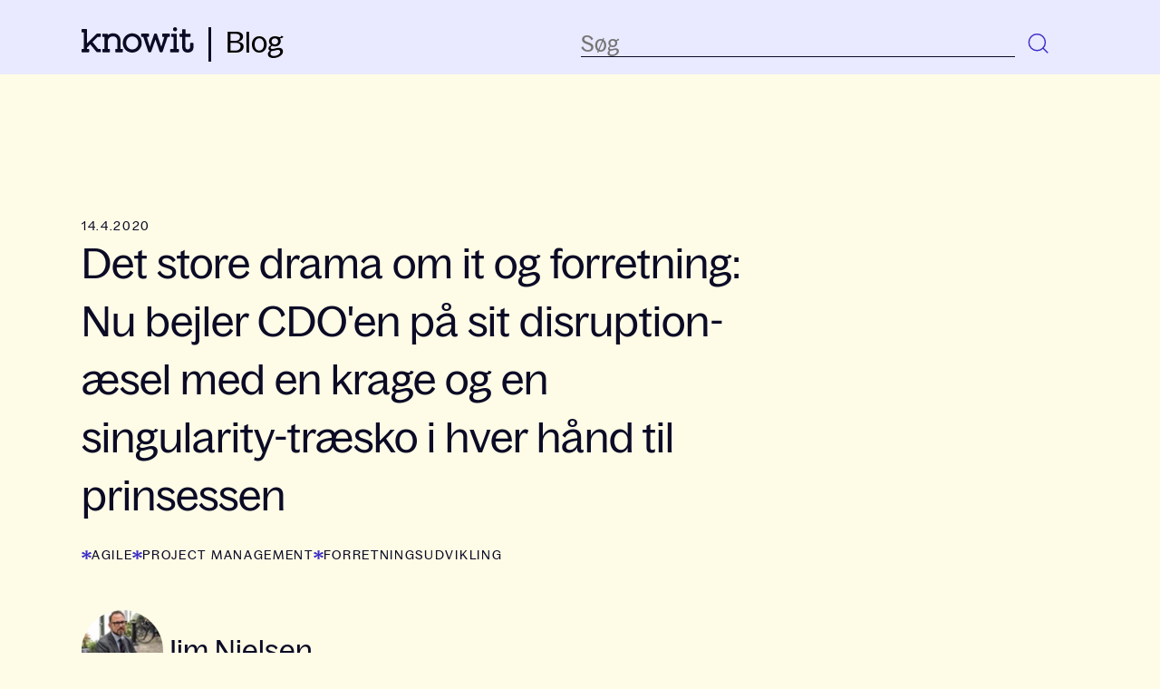

--- FILE ---
content_type: text/html; charset=UTF-8
request_url: https://blog.knowit.dk/det-store-drama-om-it-og-forretning
body_size: 14775
content:
<!doctype html><html lang="da"><head>
    <meta charset="utf-8">
    <title>Det store drama om it og forretning.</title>
    <link rel="shortcut icon" href="https://blog.knowit.dk/hubfs/knowit_favicon.webp">
    <meta name="description" content="Efter adskillige årtier i it-branchen kan jeg konstatere, at vi til stadighed ser nyopsætninger af det klassiske drama (med stærke elementer af tragedie), som handler om relationen mellem it og forretning. Nu med CDO og agile påfuglefjer.">
    
    
    
      
    
    
    <meta name="viewport" content="width=device-width, initial-scale=1">

    <script src="/hs/hsstatic/jquery-libs/static-1.4/jquery/jquery-1.11.2.js"></script>
<script>hsjQuery = window['jQuery'];</script>
    <meta property="og:description" content="Efter adskillige årtier i it-branchen kan jeg konstatere, at vi til stadighed ser nyopsætninger af det klassiske drama (med stærke elementer af tragedie), som handler om relationen mellem it og forretning. Nu med CDO og agile påfuglefjer.">
    <meta property="og:title" content="Det store drama om it og forretning.">
    <meta name="twitter:description" content="Efter adskillige årtier i it-branchen kan jeg konstatere, at vi til stadighed ser nyopsætninger af det klassiske drama (med stærke elementer af tragedie), som handler om relationen mellem it og forretning. Nu med CDO og agile påfuglefjer.">
    <meta name="twitter:title" content="Det store drama om it og forretning.">

    

    

    <style>
a.cta_button{-moz-box-sizing:content-box !important;-webkit-box-sizing:content-box !important;box-sizing:content-box !important;vertical-align:middle}.hs-breadcrumb-menu{list-style-type:none;margin:0px 0px 0px 0px;padding:0px 0px 0px 0px}.hs-breadcrumb-menu-item{float:left;padding:10px 0px 10px 10px}.hs-breadcrumb-menu-divider:before{content:'›';padding-left:10px}.hs-featured-image-link{border:0}.hs-featured-image{float:right;margin:0 0 20px 20px;max-width:50%}@media (max-width: 568px){.hs-featured-image{float:none;margin:0;width:100%;max-width:100%}}.hs-screen-reader-text{clip:rect(1px, 1px, 1px, 1px);height:1px;overflow:hidden;position:absolute !important;width:1px}
</style>

<link rel="stylesheet" href="https://blog.knowit.dk/hubfs/hub_generated/template_assets/1/167897126721/1743759144941/template_main.min.css">
<link rel="stylesheet" href="https://blog.knowit.dk/hubfs/hub_generated/template_assets/1/167896189234/1737124752025/template_blog.min.css">
<link rel="stylesheet" href="https://blog.knowit.dk/hubfs/hub_generated/module_assets/1/176018866535/1741059521302/module_search-input.min.css">

<style>
  #hs_cos_wrapper_module_17205988946391 .hs-search-field__bar>form {}

#hs_cos_wrapper_module_17205988946391 .hs-search-field__bar>form>label {}

#hs_cos_wrapper_module_17205988946391 .hs-search-field__bar>form>.hs-search-field__input {}

#hs_cos_wrapper_module_17205988946391 .hs-search-field__button {}

#hs_cos_wrapper_module_17205988946391 .hs-search-field__button:hover,
#hs_cos_wrapper_module_17205988946391 .hs-search-field__button:focus {}

#hs_cos_wrapper_module_17205988946391 .hs-search-field__button:active {}

#hs_cos_wrapper_module_17205988946391 .hs-search-field--open .hs-search-field__suggestions {}

#hs_cos_wrapper_module_17205988946391 .hs-search-field--open .hs-search-field__suggestions a {}

#hs_cos_wrapper_module_17205988946391 .hs-search-field--open .hs-search-field__suggestions a:hover {}

</style>

<link rel="stylesheet" href="https://blog.knowit.dk/hubfs/hub_generated/module_assets/1/167896189215/1741059493932/module_menu.min.css">

  <style>
    #hs_cos_wrapper_navigation-primary .menu .menu__submenu {}

@media (min-width:767px) {
  #hs_cos_wrapper_navigation-primary .menu__submenu--level-2>.menu__item:first-child:before {}
}

#hs_cos_wrapper_navigation-primary .menu__submenu .menu__link,
#hs_cos_wrapper_navigation-primary .menu__submenu .menu__link:hover,
#hs_cos_wrapper_navigation-primary .menu__submenu .menu__link:focus {}

#hs_cos_wrapper_navigation-primary .menu__submenu .menu__child-toggle-icon,
#hs_cos_wrapper_navigation-primary .menu__submenu .menu__child-toggle-icon:hover,
#hs_cos_wrapper_navigation-primary .menu__submenu .menu__child-toggle-icon:focus {}

  </style>

<link rel="stylesheet" href="https://blog.knowit.dk/hubfs/hub_generated/module_assets/1/176017604665/1741059514832/module_blog-sidebar.min.css">
<link rel="stylesheet" href="https://blog.knowit.dk/hubfs/hub_generated/module_assets/1/167896189226/1764581041200/module_landing-page-footer.css">

    <script type="application/ld+json">
{
  "mainEntityOfPage" : {
    "@type" : "WebPage",
    "@id" : "https://blog.knowit.dk/det-store-drama-om-it-og-forretning"
  },
  "author" : {
    "name" : "Jim Nielsen",
    "url" : "https://blog.knowit.dk/author/jim-nielsen",
    "@type" : "Person"
  },
  "headline" : "Det store drama om it og forretning.",
  "datePublished" : "2020-04-14T22:00:00.000Z",
  "dateModified" : "2023-10-02T07:18:57.388Z",
  "publisher" : {
    "name" : "Knowit AB",
    "logo" : {
      "url" : "https://2215115.fs1.hubspotusercontent-na1.net/hubfs/2215115/0%20Group/Logotype/Logotype-Knowit-Digital-black.png",
      "@type" : "ImageObject"
    },
    "@type" : "Organization"
  },
  "@context" : "https://schema.org",
  "@type" : "BlogPosting",
  "image" : [ "https://2215115.fs1.hubspotusercontent-na1.net/hubfs/2215115/0%20Group/Archive/Blog%20files/Imported_Blog_Media/Det%20store%20drama%20om%20IT%20og%20forretning.jpg" ]
}
</script>


<script data-search_input-config="config_module_17205988946391" type="application/json">
{
  "autosuggest_results_message": "Resultater for \u201C[[search_term]]\u201D",
  "autosuggest_no_results_message": "Der er ingen automatisk foresl\u00E5ede resultater for \u201C[[search_term]]\u201D",
  "sr_empty_search_field_message": "Der er ingen forslag, da s\u00F8gefeltet er tomt.",
  "sr_autosuggest_results_message": "Der er i \u00F8jeblikket [[number_of_results]] automatisk foresl\u00E5ede resultater for [[search_term]]. Naviger til listen over resultater ved at trykke p\u00E5 pil ned-tasten eller trykke p\u00E5 returknappen for at s\u00F8ge efter alle resultater.",
  "sr_search_field_aria_label": "Dette er et s\u00F8gefelt med en tilknyttet funktion for automatiske forslag.",
  "sr_search_button_aria_label": "S\u00F8g"
}
</script>



    

<script id="CookieConsent" src="https://policy.app.cookieinformation.com/uc.js" data-culture="DA" type="text/javascript" data-gcm-version="2.0"></script>

<script>
window.disableHubSpotCookieBanner = true;  
var _hsq = window._hsq = window._hsq || [];
var _hsp = (window._hsp = window._hsp || []);
  
 _hsp.push(['addPrivacyConsentListener', function (consent) {
    console.log(`analytics: ${consent.categories.analytics}`);
    console.log(`advertisement: ${consent.categories.advertisement}`);
    console.log(`functionality: ${consent.categories.functionality}`);
  },
]);  
</script>

<!-- Google Tag Manager -->
<script>(function(w,d,s,l,i){w[l]=w[l]||[];w[l].push({'gtm.start':
new Date().getTime(),event:'gtm.js'});var f=d.getElementsByTagName(s)[0],
j=d.createElement(s),dl=l!='dataLayer'?'&l='+l:'';j.async=true;j.src=
'https://www.googletagmanager.com/gtm.js?id='+i+dl;f.parentNode.insertBefore(j,f);
})(window,document,'script','dataLayer','GTM-K4HQP95');</script>
<!-- End Google Tag Manager -->
<link rel="amphtml" href="https://blog.knowit.dk/det-store-drama-om-it-og-forretning?hs_amp=true">

<meta property="og:image" content="https://blog.knowit.dk/hubfs/0%20Group/Archive/Blog%20files/Imported_Blog_Media/Det%20store%20drama%20om%20IT%20og%20forretning.jpg">
<meta property="og:image:width" content="980">
<meta property="og:image:height" content="372">

<meta name="twitter:image" content="https://blog.knowit.dk/hubfs/0%20Group/Archive/Blog%20files/Imported_Blog_Media/Det%20store%20drama%20om%20IT%20og%20forretning.jpg">


<meta property="og:url" content="https://blog.knowit.dk/det-store-drama-om-it-og-forretning">
<meta name="twitter:card" content="summary_large_image">

<link rel="canonical" href="https://blog.knowit.dk/det-store-drama-om-it-og-forretning">

<meta property="og:type" content="article">
<link rel="alternate" type="application/rss+xml" href="https://blog.knowit.dk/rss.xml">
<meta name="twitter:domain" content="blog.knowit.dk">

<meta http-equiv="content-language" content="da">






  <meta name="generator" content="HubSpot"></head>
  <body>
    <div class="body-wrapper   hs-content-id-119803356053 hs-blog-post hs-blog-id-119177694377">
      
        <div data-global-resource-path="knowit-2024-brand-theme/templates/partials/header.html">
<header class="header">

  

  <a href="#main-content" class="header__skip">Skip to content</a>

  

  <div class="container-fluid content-wrapper">
<div class="row-fluid-wrapper">
<div class="row-fluid">
<div class="span12 widget-span widget-type-cell " style="" data-widget-type="cell" data-x="0" data-w="12">

</div><!--end widget-span -->
</div>
</div>
</div>

  

  <div class="header__container content-wrapper">

    

    <div id="hs_cos_wrapper_module_17242292608621" class="hs_cos_wrapper hs_cos_wrapper_widget hs_cos_wrapper_type_module" style="" data-hs-cos-general-type="widget" data-hs-cos-type="module"><!-- module html  -->
<div class="header__logo header__logo--main">

  <div class="header__logo-img">

    

    

    
      
    

    

    


    <a title="Tilbage til Knowits hovedhjemmeside" href="https://www.knowit.dk/" target="_blank">
      <svg xmlns="http://www.w3.org/2000/svg" width="124" height="28" viewbox="0 0 124 28" fill="none">
        <path d="M103.159 4.52596C104.443 4.52596 105.42 3.54785 105.42 2.26408C105.42 0.980308 104.443 0.00219727 103.159 0.00219727C101.876 0.00219727 100.898 0.980308 100.898 2.26408C100.898 3.48672 101.937 4.52596 103.159 4.52596Z" fill="#0B0B26" />
        <path d="M20.5402 7.08998H17.607C16.6904 7.08998 16.5682 7.21224 15.5293 8.25149L6.11866 17.7269V2.87188C6.17977 2.50509 5.87423 2.1383 5.50758 2.07716C5.44647 2.07716 5.38536 2.07716 5.32425 2.07716H0.802234C0.435584 2.01603 0.0689336 2.32169 0.00782527 2.68848C0.00782527 2.74961 0.00782527 2.81075 0.00782527 2.87188V4.88923C-0.0532831 5.25602 0.252259 5.62282 0.618909 5.68395C0.680017 5.68395 0.741126 5.68395 0.802234 5.68395H2.45216V24.0235H0.802234C0.435584 23.9624 0.0689336 24.2681 0.00782527 24.6348C0.00782527 24.696 0.00782527 24.7571 0.00782527 24.8182V26.8356C-0.0532831 27.2024 0.252259 27.5692 0.618909 27.6303C0.680017 27.6303 0.741126 27.6303 0.802234 27.6303H7.64637C8.01302 27.6914 8.37967 27.4469 8.44078 27.0801C8.44078 27.019 8.44078 26.9579 8.44078 26.8967V24.8182C8.50189 24.4514 8.19635 24.0847 7.8297 24.0235C7.76859 24.0235 7.70748 24.0235 7.64637 24.0235H6.05755V22.4952L9.60184 18.8884L15.8349 26.4688C16.6293 27.508 16.6293 27.508 17.8515 27.508H20.5402C20.9069 27.5692 21.2735 27.2635 21.2735 26.8967C21.2735 26.8356 21.2735 26.7745 21.2735 26.7133V24.8182C21.3346 24.4514 21.0291 24.0847 20.6624 24.0235C20.6013 24.0235 20.5402 24.0235 20.4791 24.0235H18.2792L12.1073 16.382L17.7292 10.6356H20.4791C20.8458 10.6968 21.1513 10.3911 21.2124 10.0243C21.2124 9.96318 21.2124 9.90205 21.2124 9.90205V7.82357C21.2735 7.45677 21.0291 7.08998 20.6013 7.02885C20.6625 7.08998 20.6013 7.08998 20.5402 7.08998Z" fill="#0B0B26" />
        <path d="M44.7405 24.0258H43.0906V15.2839C43.0906 10.0877 39.7907 6.72545 34.7187 6.72545C32.5799 6.66432 30.5023 7.39791 28.9134 8.86507V7.88696C28.9745 7.52017 28.669 7.15338 28.3024 7.15338C28.2412 7.15338 28.1801 7.15338 28.119 7.15338H23.7192C23.3526 7.09225 22.9859 7.33677 22.9248 7.7647C22.9248 7.82583 22.9248 7.88696 22.9248 7.94809V9.96545C22.8637 10.3322 23.1693 10.699 23.5359 10.7602C23.597 10.7602 23.6581 10.7602 23.7192 10.7602H25.3692V24.0869H23.7192C23.3526 24.0258 22.9859 24.3314 22.9248 24.6982C22.9248 24.7594 22.9248 24.8205 22.9248 24.8816V26.899C22.9248 27.2658 23.1692 27.6326 23.597 27.6326C23.6581 27.6326 23.6581 27.6326 23.7192 27.6326H30.5634C30.93 27.6937 31.2967 27.388 31.3578 27.0212C31.3578 26.9601 31.3578 26.899 31.3578 26.899V24.8205C31.4189 24.4537 31.1133 24.0869 30.7467 24.0258C30.6856 24.0258 30.6245 24.0258 30.5634 24.0258H28.9745V15.8952C28.9745 12.533 31.2967 10.1488 34.5354 10.1488C37.7741 10.1488 39.5463 12.1662 39.5463 15.6507V24.0258H37.8964C37.5297 23.9647 37.1631 24.2703 37.1631 24.6982C37.1631 24.7594 37.1631 24.8205 37.1631 24.8816V26.899C37.102 27.2658 37.4075 27.6326 37.7741 27.6937C37.8353 27.6937 37.8964 27.6937 37.9575 27.6937H44.8016C45.1683 27.7548 45.5349 27.4492 45.596 27.0824C45.596 27.0212 45.596 26.9601 45.596 26.899V24.8205C45.6571 24.4537 45.3516 24.0869 44.9849 24.0258C44.8627 24.0258 44.8016 24.0258 44.7405 24.0258Z" fill="#0B0B26" />
        <path d="M55.9212 6.73022C50.1159 6.73022 45.4716 11.4374 45.4716 17.1838C45.4716 17.2449 45.4716 17.306 45.4716 17.4283C45.3494 23.1747 49.9325 27.8819 55.6767 28.0041C55.7378 28.0041 55.7989 28.0041 55.86 28.0041C61.6653 28.0041 66.3707 23.297 66.3707 17.5506C66.3707 17.4894 66.3707 17.4283 66.3707 17.3672C66.4929 11.6208 61.9098 6.91362 56.1656 6.79136C56.0434 6.73022 55.9823 6.73022 55.9212 6.73022ZM55.9212 24.5196C52.1324 24.5196 49.1992 21.3407 49.1992 17.306C49.1992 13.2713 52.0713 10.2147 55.86 10.2147C59.6488 10.2147 62.6431 13.3936 62.6431 17.4283C62.6431 21.463 59.7099 24.5196 55.9212 24.5196Z" fill="#0B0B26" />
        <path d="M96.7423 7.09182H89.7148C89.3482 7.03068 88.9815 7.27521 88.9204 7.70313C88.9204 7.76427 88.9204 7.8254 88.9204 7.88653V9.90388C88.8593 10.2707 89.1648 10.6375 89.5315 10.6986C89.5926 10.6986 89.6537 10.6986 89.7148 10.6986H91.3036L87.9427 21.5189L83.1762 7.70313C83.054 7.33634 82.6874 7.09182 82.3207 7.09182H80.9152C80.5486 7.09182 80.1819 7.33634 80.0597 7.70313L75.3544 21.5189L71.9934 10.6375H73.5822C73.9489 10.6986 74.3155 10.3929 74.3766 10.0261C74.3766 9.96502 74.3766 9.90388 74.3766 9.84275V7.8254C74.4377 7.45861 74.1322 7.09182 73.7655 7.09182C73.7044 7.09182 73.6433 7.09182 73.5822 7.09182H66.4936C66.127 7.03068 65.7603 7.33634 65.6992 7.70313C65.6992 7.76427 65.6992 7.8254 65.6992 7.8254V9.84275C65.6381 10.2095 65.9437 10.5763 66.3103 10.6375C66.3714 10.6375 66.4325 10.6375 66.4325 10.6375H68.0825L73.6433 27.0208C73.7655 27.3876 74.1322 27.6321 74.4988 27.6321H76.0265C76.3932 27.6321 76.7598 27.3876 76.8821 27.0208L81.5263 13.5718L86.1705 27.0208C86.2927 27.3876 86.6594 27.6321 87.0261 27.6321H88.5538C88.9204 27.6321 89.2871 27.3876 89.4093 27.0208L95.0312 10.6375H96.6812C97.0478 10.6986 97.4145 10.3929 97.4756 10.0261C97.4756 9.96502 97.4756 9.90388 97.4756 9.90388V7.88653C97.5367 7.51974 97.2311 7.15295 96.8645 7.15295C96.8645 7.09182 96.8034 7.09182 96.7423 7.09182Z" fill="#0B0B26" />
        <path d="M106.703 24.0248H105.053V7.88594C105.114 7.51915 104.809 7.15236 104.442 7.15236C104.381 7.15236 104.32 7.15236 104.32 7.15236H99.7979C99.4313 7.09123 99.0646 7.39689 99.0646 7.76368C99.0646 7.82481 99.0646 7.88594 99.0646 7.94707V9.96443C99.0035 10.3312 99.309 10.698 99.6757 10.7591C99.7368 10.7591 99.7979 10.7591 99.859 10.7591H101.509V24.0859H98.5146C98.148 24.0248 97.7813 24.3304 97.7202 24.6972C97.7202 24.7583 97.7202 24.8195 97.7202 24.8806V26.898C97.6591 27.2648 97.9647 27.6315 98.3313 27.6927C98.3924 27.6927 98.4535 27.6927 98.5146 27.6927H106.703C107.07 27.7538 107.436 27.4482 107.498 27.0814C107.498 27.0202 107.498 26.9591 107.498 26.898V24.8195C107.559 24.4527 107.253 24.0859 106.886 24.0248C106.825 24.0248 106.764 24.0248 106.703 24.0248Z" fill="#0B0B26" />
        <path d="M122.593 17.182H120.637C120.271 17.1209 119.904 17.4266 119.843 17.7933C119.843 17.8545 119.843 17.9156 119.843 17.9767V21.7669C119.904 23.1729 118.804 24.3956 117.398 24.4567C115.443 24.4567 114.587 23.662 114.587 21.7058V10.702H119.354C119.721 10.7632 120.087 10.4575 120.148 10.0907C120.148 10.0296 120.148 9.96846 120.148 9.90732V7.88997C120.209 7.52318 119.904 7.15639 119.537 7.15639C119.476 7.15639 119.415 7.15639 119.415 7.15639H114.649V2.93829C114.71 2.57149 114.465 2.2047 114.037 2.14357C113.976 2.14357 113.915 2.14357 113.854 2.14357H111.776C111.41 2.08244 111.043 2.3881 110.982 2.75489C110.982 2.81602 110.982 2.87715 110.982 2.93829V7.21752H108.782C108.415 7.15639 108.049 7.46205 108.049 7.82884C108.049 7.88997 108.049 7.88997 108.049 7.9511V9.96846C107.988 10.3352 108.293 10.702 108.66 10.7632C108.721 10.7632 108.782 10.7632 108.843 10.7632H111.043V21.9503C111.043 25.6182 113.426 28.0024 117.154 28.0024C121.004 28.0024 123.448 25.6794 123.448 22.1337V18.0379C123.509 17.6711 123.204 17.3043 122.837 17.2432C122.776 17.182 122.715 17.182 122.593 17.182Z" fill="#0B0B26" />
      </svg>
    </a>
  </div>

  <div class="header__logo-link">
    <a href="/" title="Tilbage til bloggen">Blog</a>
  </div>

</div></div>

    

    <div class="header__column">

      



      <div class="header__row-1">
        <div class="header__search header--element">
          <div id="hs_cos_wrapper_module_17205988946391" class="hs_cos_wrapper hs_cos_wrapper_widget hs_cos_wrapper_type_module" style="" data-hs-cos-general-type="widget" data-hs-cos-type="module">












  









<div class="hs-search-field">
    <div class="hs-search-field__bar hs-search-field__bar--button-inline  ">
      <form data-hs-do-not-collect="true" class="hs-search-field__form" action="/hs-search-results">

        <label class="hs-search-field__label show-for-sr" for="module_17205988946391-input">Dette er et søgefelt med en tilknyttet funktion for automatiske forslag.</label>

        <input role="combobox" aria-expanded="false" aria-controls="autocomplete-results" aria-label="Dette er et søgefelt med en tilknyttet funktion for automatiske forslag." type="search" class="hs-search-field__input" id="module_17205988946391-input" name="q" autocomplete="off" aria-autocomplete="list" placeholder="Søg">
        
        <div class="clear-search">
          <svg xmlns="http://www.w3.org/2000/svg" width="16" height="16" viewbox="0 0 16 16" fill="none">
            <path d="M1.63599 12.9496L4.32939 10.292L6.62146 7.99993L4.42879 5.80725C3.49883 4.8773 2.5884 3.83568 1.80289 2.88323L3.05018 1.63599L8.01779 6.6036L10.1926 4.42881C11.1225 3.49885 12.1642 2.58843 13.1166 1.80291L14.3638 3.0502L9.41412 7.99993L11.6655 10.2513C12.5954 11.1812 13.4114 12.1642 14.1969 13.1166L12.9496 14.3638L10.292 11.6704L8.01779 9.39626L5.74856 11.6655C4.8186 12.5954 3.83565 13.4114 2.88321 14.1969L1.63599 12.9496Z" fill="#0B0B26" />
          </svg>
        </div>

        
        
        
          <input type="hidden" name="type" value="BLOG_POST">
        
        
        

        <button class="hs-search-field__button " aria-label="Søg">
          <svg xmlns="http://www.w3.org/2000/svg" width="34" height="34" viewbox="0 0 34 34" fill="none">
            <path d="M20.7828 21.1153C17.2468 24.6512 11.5139 24.6512 7.97796 21.1153C4.442 17.5793 4.442 11.8464 7.97796 8.31043C11.5139 4.77448 17.2468 4.77448 20.7828 8.31043C24.3187 11.8464 24.3187 17.5793 20.7828 21.1153Z" stroke="#372BC5" stroke-width="1.425" />
            <line x1="20.5717" y1="20.7091" x2="26.2592" y2="26.3966" stroke="#372BC5" stroke-width="1.425" />
          </svg>
           </button>
        <div class="hs-search-field__suggestions-container ">
          <ul id="autocomplete-results" role="listbox" aria-label="term" class="hs-search-field__suggestions">
            
              <li role="option" tabindex="-1" aria-posinset="1" aria-setsize="0" class="results-for show-for-sr">Der er ingen forslag, da søgefeltet er tomt.</li>
            
          </ul>
        </div>
      </form>
      
    </div>
    <div id="sr-messenger" class="hs-search-sr-message-container show-for-sr" role="status" aria-live="polite" aria-atomic="true">
    </div>
</div>

<div class="search-closing-overlay"></div>

</div>
        </div>
      </div>

      

      <div class="header__row-2">
        <div class="header--toggle header__navigation--toggle"></div>
        
        <div class="header--toggle header__search--toggle">
          <svg xmlns="http://www.w3.org/2000/svg" width="34" height="34" viewbox="0 0 34 34" fill="none">
            <path d="M21.1148 21.1148C17.5789 24.6507 11.8459 24.6507 8.30999 21.1148C4.77404 17.5788 4.77404 11.8459 8.30999 8.30994C11.8459 4.77399 17.5789 4.77399 21.1148 8.30994C24.6508 11.8459 24.6508 17.5788 21.1148 21.1148Z" stroke="#372BC5" stroke-width="1.425" />
            <line x1="20.9036" y1="20.7086" x2="26.5911" y2="26.3961" stroke="#372BC5" stroke-width="1.425" />
          </svg>
        </div>
        <!-- <div class="header__close--toggle"></div> -->
        <div class="header__navigation header--element">
          <div id="hs_cos_wrapper_navigation-primary" class="hs_cos_wrapper hs_cos_wrapper_widget hs_cos_wrapper_type_module" style="" data-hs-cos-general-type="widget" data-hs-cos-type="module">









<nav class="menu menu--desktop" aria-label="Main menu">
  <ul class="menu__wrapper no-list">
    

  

  

  


  </ul>
</nav>



<nav class="menu menu--mobile" aria-label="Main menu">
  <ul class="menu__wrapper no-list">
    

  

  

  


  </ul>
</nav></div>
        </div>
      </div>

    </div>

  </div>

  

  <div class="container-fluid content-wrapper">
<div class="row-fluid-wrapper">
<div class="row-fluid">
<div class="span12 widget-span widget-type-cell " style="" data-widget-type="cell" data-x="0" data-w="12">

</div><!--end widget-span -->
</div>
</div>
</div>

</header></div>
      

      

      <main id="main-content" class="body-container-wrapper">
        
<div class="body-container body-container--blog-post">

  

  <div class="content-wrapper">

    <article class="blog-post">
      <time datetime="2020-04-14 22:00:00" class="blog-post__timestamp capitals">
        14.4.2020
      </time>
      <h1><span id="hs_cos_wrapper_name" class="hs_cos_wrapper hs_cos_wrapper_meta_field hs_cos_wrapper_type_text" style="" data-hs-cos-general-type="meta_field" data-hs-cos-type="text">Det store drama om it og forretning: Nu bejler CDO'en på sit disruption-æsel med en krage og en singularity-træsko i hver hånd til prinsessen</span></h1>
      
      <div class="blog__post-tags">
        
          <a class="" href="https://blog.knowit.dk/tag/agile" rel="tag">Agile</a>
        
          <a class="" href="https://blog.knowit.dk/tag/project-management" rel="tag">Project Management</a>
        
          <a class="" href="https://blog.knowit.dk/tag/forretningsudvikling" rel="tag">Forretningsudvikling</a>
        
      </div>
      
      <div class="blog-post__meta blog-post__meta--top">
        <a href="https://blog.knowit.dk/author/jim-nielsen" rel="author" class="author-link">
          
          <img src="https://blog.knowit.dk/hs-fs/hubfs/JIm9A-1.jpg?width=90&amp;height=90&amp;name=JIm9A-1.jpg" alt="Jim Nielsen" width="90" height="90" srcset="https://blog.knowit.dk/hs-fs/hubfs/JIm9A-1.jpg?width=45&amp;height=45&amp;name=JIm9A-1.jpg 45w, https://blog.knowit.dk/hs-fs/hubfs/JIm9A-1.jpg?width=90&amp;height=90&amp;name=JIm9A-1.jpg 90w, https://blog.knowit.dk/hs-fs/hubfs/JIm9A-1.jpg?width=135&amp;height=135&amp;name=JIm9A-1.jpg 135w, https://blog.knowit.dk/hs-fs/hubfs/JIm9A-1.jpg?width=180&amp;height=180&amp;name=JIm9A-1.jpg 180w, https://blog.knowit.dk/hs-fs/hubfs/JIm9A-1.jpg?width=225&amp;height=225&amp;name=JIm9A-1.jpg 225w, https://blog.knowit.dk/hs-fs/hubfs/JIm9A-1.jpg?width=270&amp;height=270&amp;name=JIm9A-1.jpg 270w" sizes="(max-width: 90px) 100vw, 90px">
          
          <div>
            <h2>Jim Nielsen</h2>
          </div>
        </a>
      </div>
      <div class="blog-post__body body-m">
        <span id="hs_cos_wrapper_post_body" class="hs_cos_wrapper hs_cos_wrapper_meta_field hs_cos_wrapper_type_rich_text" style="" data-hs-cos-general-type="meta_field" data-hs-cos-type="rich_text"><p style="font-weight: bold;">Efter adskillige årtier i it-branchen kan jeg konstatere, at vi til stadighed ser nyopsætninger af det klassiske drama (med stærke elementer af tragedie), som handler om relationen mellem it og forretning. Nu med CDO og agile påfuglefjer.</p>
<!--more-->
<p>Har du hørt om fænomenet ”cargo cult”? Direkte oversat ”last-kult”?</p>
<p>Fænomenet beskriver den semi-religiøse adfærd, der kan opstå i mødet mellem en primitiv og en moderne kultur. Det mest eklatante eksempel er nok set på afsidesliggende øer i Stillehavet under og efter 2. verdenskrig.</p>
<p>Forestil dig et naturfolk, som sidder i vandkanten og spiser kokosnødder. Af krigsstrategiske årsager bliver deres ø vigtig for en japansk eller en amerikansk krigsmaskine, som lander og på få uger opbygger en base med lufthavn.</p>
<p>Pludselig har øen industri-producerede værktøjer, biler, tøj og mad, som de lokale både ser, rører ved og smager på. Få måneder efter mister øen strategisk betydning, og krigsmaskinen pakker sammen og forsvinder.<br><br></p>
<p><img src="https://blog.knowit.dk/hs-fs/hubfs/0%20Group/Archive/Blog%20files/Imported_Blog_Media/kazuend-LVdiXyu2eTc-unsplash.jpg?width=703&amp;height=468&amp;name=kazuend-LVdiXyu2eTc-unsplash.jpg" alt="kazuend-LVdiXyu2eTc-unsplash" width="703" loading="lazy" height="468" style="width: 703px; height: auto; max-width: 100%;" srcset="https://blog.knowit.dk/hs-fs/hubfs/0%20Group/Archive/Blog%20files/Imported_Blog_Media/kazuend-LVdiXyu2eTc-unsplash.jpg?width=352&amp;height=234&amp;name=kazuend-LVdiXyu2eTc-unsplash.jpg 352w, https://blog.knowit.dk/hs-fs/hubfs/0%20Group/Archive/Blog%20files/Imported_Blog_Media/kazuend-LVdiXyu2eTc-unsplash.jpg?width=703&amp;height=468&amp;name=kazuend-LVdiXyu2eTc-unsplash.jpg 703w, https://blog.knowit.dk/hs-fs/hubfs/0%20Group/Archive/Blog%20files/Imported_Blog_Media/kazuend-LVdiXyu2eTc-unsplash.jpg?width=1055&amp;height=702&amp;name=kazuend-LVdiXyu2eTc-unsplash.jpg 1055w, https://blog.knowit.dk/hs-fs/hubfs/0%20Group/Archive/Blog%20files/Imported_Blog_Media/kazuend-LVdiXyu2eTc-unsplash.jpg?width=1406&amp;height=936&amp;name=kazuend-LVdiXyu2eTc-unsplash.jpg 1406w, https://blog.knowit.dk/hs-fs/hubfs/0%20Group/Archive/Blog%20files/Imported_Blog_Media/kazuend-LVdiXyu2eTc-unsplash.jpg?width=1758&amp;height=1170&amp;name=kazuend-LVdiXyu2eTc-unsplash.jpg 1758w, https://blog.knowit.dk/hs-fs/hubfs/0%20Group/Archive/Blog%20files/Imported_Blog_Media/kazuend-LVdiXyu2eTc-unsplash.jpg?width=2109&amp;height=1404&amp;name=kazuend-LVdiXyu2eTc-unsplash.jpg 2109w" sizes="(max-width: 703px) 100vw, 703px"></p>
<p><strong><br>Kokosnød og bambuspind</strong></p>
<p>Tilbage sidder et naturfolk, og de forstår fænomenet som en guddommelig intervention.</p>
<p>I ønsket om en gentagelse af miraklet iscenesætter de mest muligt af den menneskelige adfærd, som førte til al den forunderlige last fra himlen.</p>
<p>Kokosnødden udhules og får bambuspind på, så man har en walkie-talkie. To pinde og karakteristiske armbevægelser skal der også til på den tidligere landingsbane, hvor man i hvert fald kan tænde bål de samme steder.</p>
<p>Dette ritual i cargo-kulten sker for at påkalde ånderne, og det kan leve mange år efter krigsmaskinens pludselige forsvinden. De ældstes erindring om dengang det faktisk skete, bliver transformeret til religiøse myter.</p>
<p><strong><br>Agilitet som cargo cult</strong></p>
<p>Jeg kom til at tænke på cargo cult, da jeg forleden talte med en it-direktør i en mellemstor dansk virksomhed.</p>
<p>Som nytiltrådt undersøgte han metoderne i it-afdelingen, hvor man hårdnakket hævdede at arbejde agilt.</p>
<p>Men i praksis gjorde de fleste, som de altid havde gjort. De skulle ganske vist lige have overstået noget PI Planning (Program Increment), nogle kanban-sessioner og lidt retrospectives. Alle de agile værktøjer og den lean-inspirerede sprogbrug var i spil, men sjælene var ikke med i forestillingen.</p>
<p>Det agile forblev rekvisitter og påklistrede ydre kostumer på en business-as-usual, vandfalds-agtig, ”kan-jeg-nu-ikke-bare-få-lov-at-kode-det-her”-kultur. You see?</p>
<p>Nutidens cargo cult i it-afdelingerne handler om agilitet. Man bliver måske ligefrem fyret, hvis man ikke kan sine replikker i den maskerade.<br><br></p>
<p><img src="https://blog.knowit.dk/hs-fs/hubfs/0%20Group/Archive/Blog%20files/Imported_Blog_Media/julio-rionaldo-CmuCyTRBDGg-unsplash.jpg?width=698&amp;height=558&amp;name=julio-rionaldo-CmuCyTRBDGg-unsplash.jpg" alt="julio-rionaldo-CmuCyTRBDGg-unsplash" width="698" loading="lazy" height="558" style="width: 698px; height: auto; max-width: 100%;" srcset="https://blog.knowit.dk/hs-fs/hubfs/0%20Group/Archive/Blog%20files/Imported_Blog_Media/julio-rionaldo-CmuCyTRBDGg-unsplash.jpg?width=349&amp;height=279&amp;name=julio-rionaldo-CmuCyTRBDGg-unsplash.jpg 349w, https://blog.knowit.dk/hs-fs/hubfs/0%20Group/Archive/Blog%20files/Imported_Blog_Media/julio-rionaldo-CmuCyTRBDGg-unsplash.jpg?width=698&amp;height=558&amp;name=julio-rionaldo-CmuCyTRBDGg-unsplash.jpg 698w, https://blog.knowit.dk/hs-fs/hubfs/0%20Group/Archive/Blog%20files/Imported_Blog_Media/julio-rionaldo-CmuCyTRBDGg-unsplash.jpg?width=1047&amp;height=837&amp;name=julio-rionaldo-CmuCyTRBDGg-unsplash.jpg 1047w, https://blog.knowit.dk/hs-fs/hubfs/0%20Group/Archive/Blog%20files/Imported_Blog_Media/julio-rionaldo-CmuCyTRBDGg-unsplash.jpg?width=1396&amp;height=1116&amp;name=julio-rionaldo-CmuCyTRBDGg-unsplash.jpg 1396w, https://blog.knowit.dk/hs-fs/hubfs/0%20Group/Archive/Blog%20files/Imported_Blog_Media/julio-rionaldo-CmuCyTRBDGg-unsplash.jpg?width=1745&amp;height=1395&amp;name=julio-rionaldo-CmuCyTRBDGg-unsplash.jpg 1745w, https://blog.knowit.dk/hs-fs/hubfs/0%20Group/Archive/Blog%20files/Imported_Blog_Media/julio-rionaldo-CmuCyTRBDGg-unsplash.jpg?width=2094&amp;height=1674&amp;name=julio-rionaldo-CmuCyTRBDGg-unsplash.jpg 2094w" sizes="(max-width: 698px) 100vw, 698px"></p>
<p><strong><br>Sund fornuft i it-organisationen</strong></p>
<p>Misforstå mig ikke. Jeg ved at der er masser af hente i agile metoder (ja vi rådgiver jo faktisk om det). Der er en god grund til, at vi knæler ved det alter.</p>
<p>I sin kerne er filosofien et organisatorisk svar på for eksempel de 21 gode råd til personlig succes, man kan hente hos en effektivitets-guru og selvudviklings-prædikant som Brian Tracy.</p>
<p>I bogen ”Slug frøen” opstiller han enkle leveregler som ”planlæg hver dag på forhånd”, ”anvend 80/20-reglen på alting”, ”prioriter opgaver efter værdi og løs de vigtigste først”, ”skær opgaven ud i små stykker” og så videre.</p>
<p>Oversat til en organisatorisk sammenhæng rummer den agile tænkning meget af denne sunde fornuft.<br><br></p>
<p><strong>Forretningen er ikke agil</strong></p>
<p>Kultur æder som bekendt strategi til morgenmad, og når det sker, kan den agile metode blive til en ren kulisse.</p>
<p>En anden agil leder fortalte mig, at det var meget uhensigtsmæssigt at arbejde agilt i it-afdelingen, når hele den omgivende økonomistyring og planlægning ikke havde ændret sig. Det lagde gift ud for transformationen fra klassisk udvikling til agil udvikling.</p>
<p>It-afdelingen prøver at arbejde agilt, men det gør forretningen ikke. Nogle medarbejderne synes den agile metode er en spændetrøje, og ledelsen vil det ikke rigtigt, når det kommer til stykket. Gnidning og frustration.<br><br></p>
<p><strong>Det klassiske drama</strong></p>
<p>Uanset kvaliteten af metoden så handler det om mennesker, og hvordan vi håndterer kompleksitet. Metodevalget og dets veje og vildveje er på sin vis en nyopsætning af det klassiske drama mellem it og forretning.</p>
<p>I alle de år jeg har været med, har it-chefen (senere CIO) talt om at bygge bro til forretningen. I første omgang for at få opmærksomhed og finansiering. Senere har det handlet om governance, styring og ressourcefordeling.</p>
<p>Og den digitale kraft har skubbet it-direktøren stadig højere op i organisationerne.<br><br></p>
<p><strong>CDO’en som Fætter Højben</strong></p>
<p>I den sidste opsætning har vi endog fået introduceret en ny spændende karakter, nemlig Chief Digital Officer (CDO’en).</p>
<p>Ridende på disruption-æslet med en krage og en singularity-træsko i hver hånd har han fået adgang til selve kongen, og han bejler lige nu til prinsessen og det halve kongerige.</p>
<p>CIO’en kan kun kigge misundeligt fra sidelinjen på den portefølje-løse Fætter Højben, som shiner på de bonede gulve med store ord om transformation.</p>
<p>CIO’s egne digitale arbejdsmænd hamrer, banker og muger ud i den eksisterende installation og holder lysene tændt i den gamle fabrik.</p>
<p>Forretningens tiltro til CIO rakte ikke helt til at give hende ansvaret for den digitale transformation, selv om den vel med stor ret kunne bo lige dér?</p>
<p>Spørgsmålet er lige nu om CIO’ens ihærdige anstrengelser for at skabe agilitet får så godt fat, at CDO’en får held med digital transformation eller bliver afsløret som en sælger af tvivlsom mirakelkur. Ak ja, det hele hænger sammen.<br><br>Følg med i næste årti i dramaet om it og forretning.</p></span>
      </div>
      <div class="blog-post__meta blog-post__meta--bottom">
        <a href="https://blog.knowit.dk/author/jim-nielsen" rel="author" class="author-link">
          
          <img src="https://blog.knowit.dk/hubfs/JIm9A-1.jpg" alt="Jim Nielsen">
          
          <div>
            <h2 class="blog-post__about-the-author-header">Om forfatteren</h2>
            <h3 class="h2">Jim Nielsen</h3>
            <div class="author-bio">
              Jim Nielsen acts as an advisor within data-driven management and digital transformation with a particular focus on data science, IoT, robotics and artificial intelligence in interaction with traditional IT.
            </div>
            
          </div>
        </a>
      </div>
    </article>

    <aside>
      <!-- module html  -->
<div class="blog-sidebar-module">

    

    
</div>
    </aside>

  </div>

  

  

  

	
	
	
	

	
  
    
      <section class="blog-related-posts">
        <div class="content-wrapper">
          <h2>Relaterede indlæg</h2>
          <div class="blog-related-posts__list">
    
            <article class="blog-related-posts__post" aria-label="Blog post summary: Styrk din kundeloyalitet med personalisering">
              
                <a class="blog-related-posts__post-image-wrapper" href="https://blog.knowit.dk/styrk-din-kundeloyalitet-med-personalisering" aria-label=" Featured image: customer insights - Read full post: Styrk din kundeloyalitet med personalisering">
                  <img class="blog-related-posts__image" src="https://blog.knowit.dk/hs-fs/hubfs/google-deepmind-LaKwLAmcnBc-unsplash.jpg?width=406&amp;height=228&amp;name=google-deepmind-LaKwLAmcnBc-unsplash.jpg" loading="lazy" width="406" height="228" alt="customer insights" srcset="https://blog.knowit.dk/hs-fs/hubfs/google-deepmind-LaKwLAmcnBc-unsplash.jpg?width=203&amp;height=114&amp;name=google-deepmind-LaKwLAmcnBc-unsplash.jpg 203w, https://blog.knowit.dk/hs-fs/hubfs/google-deepmind-LaKwLAmcnBc-unsplash.jpg?width=406&amp;height=228&amp;name=google-deepmind-LaKwLAmcnBc-unsplash.jpg 406w, https://blog.knowit.dk/hs-fs/hubfs/google-deepmind-LaKwLAmcnBc-unsplash.jpg?width=609&amp;height=342&amp;name=google-deepmind-LaKwLAmcnBc-unsplash.jpg 609w, https://blog.knowit.dk/hs-fs/hubfs/google-deepmind-LaKwLAmcnBc-unsplash.jpg?width=812&amp;height=456&amp;name=google-deepmind-LaKwLAmcnBc-unsplash.jpg 812w, https://blog.knowit.dk/hs-fs/hubfs/google-deepmind-LaKwLAmcnBc-unsplash.jpg?width=1015&amp;height=570&amp;name=google-deepmind-LaKwLAmcnBc-unsplash.jpg 1015w, https://blog.knowit.dk/hs-fs/hubfs/google-deepmind-LaKwLAmcnBc-unsplash.jpg?width=1218&amp;height=684&amp;name=google-deepmind-LaKwLAmcnBc-unsplash.jpg 1218w" sizes="(max-width: 406px) 100vw, 406px">
                </a>
              
              <div class="blog-related-posts__content">
                <div class="publish-date capitals">
                  8.5.2025
                </div>
                <h3 class="blog-related-posts__title">
                  <a class="blog-related-posts__title-link" href="https://blog.knowit.dk/styrk-din-kundeloyalitet-med-personalisering">Styrk din kundeloyalitet med personalisering</a></h3>
                Opdag, hvordan personalisering kan fastholde eksisterende kunder og styrke loyaliteten. Få konkrete råd og et framework til at komme godt i gang.
              </div>
              <div class="blog__post-tags">
                
                
                <a href="https://blog.knowit.dk/tag/agile">
                    Agile
                </a>
                
                
                <a href="https://blog.knowit.dk/tag/project-management">
                    Project Management
                </a>
                
                
                <a href="https://blog.knowit.dk/tag/forretningsudvikling">
                    Forretningsudvikling
                </a>
                
              </div>
            </article>
      
  

  
    
            <article class="blog-related-posts__post" aria-label="Blog post summary: Opdag værdien ved datadrevne indsigter i mediebranchen">
              
                <a class="blog-related-posts__post-image-wrapper" href="https://blog.knowit.dk/vaerdien-ved-datadrevne-indsigter" aria-label="Read full post: Opdag værdien ved datadrevne indsigter i mediebranchen">
                  <img class="blog-related-posts__image" src="https://blog.knowit.dk/hs-fs/hubfs/opdagv%C3%A6rdienveddatadrevneindsigter.png?width=406&amp;height=228&amp;name=opdagv%C3%A6rdienveddatadrevneindsigter.png" loading="lazy" width="406" height="228" alt="" srcset="https://blog.knowit.dk/hs-fs/hubfs/opdagv%C3%A6rdienveddatadrevneindsigter.png?width=203&amp;height=114&amp;name=opdagv%C3%A6rdienveddatadrevneindsigter.png 203w, https://blog.knowit.dk/hs-fs/hubfs/opdagv%C3%A6rdienveddatadrevneindsigter.png?width=406&amp;height=228&amp;name=opdagv%C3%A6rdienveddatadrevneindsigter.png 406w, https://blog.knowit.dk/hs-fs/hubfs/opdagv%C3%A6rdienveddatadrevneindsigter.png?width=609&amp;height=342&amp;name=opdagv%C3%A6rdienveddatadrevneindsigter.png 609w, https://blog.knowit.dk/hs-fs/hubfs/opdagv%C3%A6rdienveddatadrevneindsigter.png?width=812&amp;height=456&amp;name=opdagv%C3%A6rdienveddatadrevneindsigter.png 812w, https://blog.knowit.dk/hs-fs/hubfs/opdagv%C3%A6rdienveddatadrevneindsigter.png?width=1015&amp;height=570&amp;name=opdagv%C3%A6rdienveddatadrevneindsigter.png 1015w, https://blog.knowit.dk/hs-fs/hubfs/opdagv%C3%A6rdienveddatadrevneindsigter.png?width=1218&amp;height=684&amp;name=opdagv%C3%A6rdienveddatadrevneindsigter.png 1218w" sizes="(max-width: 406px) 100vw, 406px">
                </a>
              
              <div class="blog-related-posts__content">
                <div class="publish-date capitals">
                  20.6.2024
                </div>
                <h3 class="blog-related-posts__title">
                  <a class="blog-related-posts__title-link" href="https://blog.knowit.dk/vaerdien-ved-datadrevne-indsigter">Opdag værdien ved datadrevne indsigter i mediebranchen</a></h3>
                Der er sket en større forandring i mediebranchen på grund af tekniske fremskridt inden for dataanalyse (som omdanner data til værdifulde indsigter).
              </div>
              <div class="blog__post-tags">
                
                
                <a href="https://blog.knowit.dk/tag/agile">
                    Agile
                </a>
                
                
                <a href="https://blog.knowit.dk/tag/project-management">
                    Project Management
                </a>
                
                
                <a href="https://blog.knowit.dk/tag/forretningsudvikling">
                    Forretningsudvikling
                </a>
                
              </div>
            </article>
      
          </div>
        </div>
      </section>
    
  



</div>

<script>

  // When HubSpot form loaded
  window.addEventListener('message', event => {
    if(event.data.type === 'hsFormCallback' && event.data.eventName === 'onFormReady') {
        console.log("Form loaded");
        positionSidebarContent();
    }
  });

  // When scrolling 
  document.addEventListener('scroll', (event) => positionSidebarContent() );

  // When window is loaded
  window.onload = () => positionSidebarContent();

  // On window resize
  window.addEventListener("resize", () => {
    console.log("Window resized");
    positionSidebarContent();
  });


  function positionSidebarContent() {
    let breakpoint = 1024;
    let upperMargin = 100;

    let article = document.querySelector('article');
    let articleWidth = article.offsetWidth;
    let articleTop = article.offsetTop;

    let postBody = document.querySelector('.blog-post__body');
    let postBodyOffset = postBody.offsetTop;
    let postBodyBottom = postBodyOffset + postBody.offsetHeight;

    let sidebar = document.querySelector('aside');
    let sidebarLeft = sidebar.offsetLeft;
    let sidebarWidth = sidebar.offsetWidth;
    let sidebarTop = sidebar.offsetTop;
    let sidebarHeight = sidebar.offsetHeight;
    let sidebarBottom = sidebarTop + sidebarHeight;
    let sidebarPos = sidebar.getBoundingClientRect();

    let difference = postBodyOffset - articleTop;

    let viewportWidth = window.innerWidth;
    let viewportHeight = window.innerHeight;

    let sidebarModule = document.querySelector('.blog-sidebar-module');
    let sidebarContentHeight = sidebarModule.offsetHeight;
    let sidebarContentTop = sidebarModule.offsetHeight;
    
    let scrollPos = window.scrollY;
    let contentLeft = document.querySelector('.body-container--blog-post .content-wrapper').offsetLeft;

    // Set article and related posts width
    article.style.width = articleWidth + "px";
    document.querySelector('.blog-related-posts .blog-related-posts__list').style.width = articleWidth + "px";

    // Set sidebar position
    if (window.innerWidth > breakpoint) {
      sidebar.style.top = difference + "px";
      sidebar.style.width = sidebarWidth + "px";
      sidebarModule.style.width = sidebarWidth + "px";
      sidebar.style.height = `calc(100% - ${difference})`;
    }

    if (sidebarContentHeight + upperMargin > viewportHeight) {
      console.log("Sidebar content is taller than visible space.");
      sidebar.classList.remove('fixed');
      sidebar.classList.remove('bottom');
      return
    };

    // If scroll position is past top of sidebar
    if (sidebarContentHeight < viewportHeight && viewportWidth > breakpoint && scrollPos > sidebarTop) {
      console.log("Add fixed class");
      sidebar.classList.add('fixed');
      sidebar.classList.remove('bottom');
      // sidebarModule.style.top = scrollPos - sidebarTop + "px";
    }

    // If scroll pos is above the top of the sidebar
    if (sidebarContentHeight < viewportHeight && viewportWidth > breakpoint && scrollPos < postBodyOffset) {
      sidebar.classList.remove('fixed');
      sidebar.classList.remove('bottom');
    }

    // When on bottom
    let bottomThreshold = scrollPos + sidebarContentHeight;
    if (sidebarContentHeight < viewportHeight && viewportWidth > breakpoint && bottomThreshold > sidebarBottom) {
      sidebar.classList.remove('fixed');
      sidebar.classList.add('bottom');
      // sidebarModule.style.top = "unset";
    }
  }

</script>

      </main>

      
    <div id="hs_cos_wrapper_module_17149758838951" class="hs_cos_wrapper hs_cos_wrapper_widget hs_cos_wrapper_type_module" style="" data-hs-cos-general-type="widget" data-hs-cos-type="module">











    

<!-- (HubDbTableRowMapFacadeImpl: {address_body=&lt;p&gt;&lt;a href=&quot;https://www.knowit.dk/kontakt/aarhus/&quot; title=&quot;Aarhus&quot;&gt;Aarhus&lt;/a&gt;&lt;/p&gt;
&lt;p&gt;&lt;a href=&quot;https://www.knowit.dk/kontakt/aalborg/&quot; title=&quot;Aalborg&quot;&gt;Aalborg &lt;/a&gt;&lt;/p&gt;
&lt;p&gt;&lt;a href=&quot;https://www.knowit.dk/kontakt/kobenhavn/&quot; title=&quot;København&quot;&gt;København&lt;/a&gt;&lt;/p&gt;
&lt;p&gt;&lt;a href=&quot;https://www.knowit.dk/kontakt/viby/&quot; title=&quot;Viby&amp;nbsp;&quot;&gt;Viby&lt;/a&gt;&lt;/p&gt;, address_heading=Kontakt, domain=knowit.dk, footer_links=188375952130, hs_child_table_id=0, hs_created_at=1743578309903, hs_created_by_user_id=3269733, hs_deleted_at=0, hs_id=188246026922, hs_initial_published_at=1743578426402, hs_is_edited=false, hs_published_at=1764580785088, hs_updated_at=1764337774530, hs_updated_by_user_id=3269733, info_heading=Om os, info_menu=311229882584, join_us=&lt;h2&gt;Become one of us&lt;/h2&gt;
&lt;p&gt;Søger du nye udfordringer? Med den kliché, håber vi at have fanget din opmærksomhed. Og vi garanterer, at udfordringer, dem skal du nok få hos Knowit.&lt;/p&gt;
&lt;a href=&quot;https://www.knowit.dk/karriere/jobs/&quot;&gt;Ledige stillinger&lt;/a&gt;, name=Denmark, services_heading=Forretningsområder, services_menu=311250262245, social_links=188328538454}) -->
<!-- HOST:  -->
<footer class="lp-footer">
    <div class="lp-footer--content">
        
        <div class="lp-footer--main-content-row">
					<div class="lp-footer--join-us">
						    
						      <h2>Become one of us</h2>
<p>Søger du nye udfordringer? Med den kliché, håber vi at have fanget din opmærksomhed. Og vi garanterer, at udfordringer, dem skal du nok få hos Knowit.</p>
<a href="https://www.knowit.dk/karriere/jobs/">Ledige stillinger</a>
                
					</div>
					<div class="lp-footer--columns-wrapper">
            <div class="lp-footer--address-column lp-footer--column">
                
							    <h2 class="footer-heading">Kontakt</h2>
							    <p><a href="https://www.knowit.dk/kontakt/aarhus/" title="Aarhus">Aarhus</a></p>
<p><a href="https://www.knowit.dk/kontakt/aalborg/" title="Aalborg">Aalborg </a></p>
<p><a href="https://www.knowit.dk/kontakt/kobenhavn/" title="København">København</a></p>
<p><a href="https://www.knowit.dk/kontakt/viby/" title="Viby&nbsp;">Viby</a></p>
							  
            </div>
					  <div class="lp-footer--column">
							
							<h2 class="footer-heading">Om os</h2>
							
                    <ul role="navigation">
                      
                        <li>
                          <a href="https://www.knowit.dk/om-os/">
                            Om Knowit
                          </a>
                        </li>
                      
                        <li>
                          <a href="https://www.knowit.dk/hvad-vi-tilbyder/">
                            Hvad vi tilbyder
                          </a>
                        </li>
                      
                        <li>
                          <a href="https://www.knowit.dk/nyheder-og-presse/">
                            Nyheder og presse
                          </a>
                        </li>
                      
                        <li>
                          <a href="https://www.knowit.dk/om-os/nyhedsbrev/">
                            Nyhedsbrev
                          </a>
                        </li>
                      
                        <li>
                          <a href="https://www.knowit.dk/om-os/brancher2/">
                            Brancher
                          </a>
                        </li>
                      
                        <li>
                          <a href="https://www.knowit.dk/om-os/partnere/">
                            Vores partnere
                          </a>
                        </li>
                      
                        <li>
                          <a href="https://www.knowit.dk/om-os/baredygtighed/">
                            Bæredygtighed
                          </a>
                        </li>
                      
                    </ul>
							
						</div>
					  <div class="lp-footer--column">
							
							<h2 class="footer-heading">Forretningsområder</h2>
							
                    <ul role="navigation">
                      
                        <li>
                          <a href="https://www.knowit.dk/om-os/knowit-solutions/">
                            Knowit Solutions
                          </a>
                        </li>
                      
                        <li>
                          <a href="https://www.knowit.dk/om-os/knowit-experience/">
                            Knowit Experience
                          </a>
                        </li>
                      
                        <li>
                          <a href="https://www.knowit.dk/om-os/knowit-insight/">
                            Knowit Insight
                          </a>
                        </li>
                      
                        <li>
                          <a href="https://www.knowit.dk/om-os/knowit-connectivity/">
                            Knowit Connectivity
                          </a>
                        </li>
                      
                    </ul>
							
						</div>
					</div>
        </div>
        <hr aria-orientation="horizontal" class="divider">
        
        <div class="lp-footer--links-row">
            <div class="legal-links body-xs"> 
                    
                    <ul role="navigation">
                      
                        <li>
                          <a href="https://www.knowit.dk/misc/cookies/">
                            Cookie policy
                          </a>
                          <svg viewbox="0 0 11 10" focusable="false" aria-hidden="true">
                            <path d="M4.49001 1.83152C4.55688 2.43942 4.74634 3.14864 5.0584 3.95918L2.98545 2.65218L1.34715 1.61875L0.0432003 3.41206L2.11615 4.23273C2.74026 4.45563 3.50926 4.65826 4.42314 4.84063C3.50926 5.18511 2.74026 5.47893 2.11615 5.72209L0.00976562 6.48197L1.31372 8.30568L2.95201 7.27225C3.50926 6.92777 4.11108 6.45158 4.75749 5.84367C4.62375 6.73526 4.53459 7.48501 4.49001 8.09291L4.2894 9.64307H6.73013L6.52952 8.09291C6.44036 7.48501 6.23976 6.77579 5.9277 5.96526C6.73013 6.51237 7.40997 6.94803 7.96721 7.27225L9.63894 8.36647L10.9429 6.57316L8.90338 5.75249C8.27927 5.52959 7.51027 5.33709 6.59639 5.17498C7.51027 4.8305 8.27927 4.53668 8.90338 4.29352L11.0098 3.50325L9.70581 1.67954L8.03408 2.74337C7.47684 3.06758 6.87501 3.54378 6.22861 4.17194C6.36235 3.28035 6.46265 2.5306 6.52952 1.9227L6.73013 0.342155H4.2894L4.49001 1.83152Z" fill="currentColor"></path>
                          </svg>
                          
                        </li>
                      
                        <li>
                          <a href="https://www.knowit.dk/misc/integritetspolitik/">
                            Integritetspolitik
                          </a>
                          <svg viewbox="0 0 11 10" focusable="false" aria-hidden="true">
                            <path d="M4.49001 1.83152C4.55688 2.43942 4.74634 3.14864 5.0584 3.95918L2.98545 2.65218L1.34715 1.61875L0.0432003 3.41206L2.11615 4.23273C2.74026 4.45563 3.50926 4.65826 4.42314 4.84063C3.50926 5.18511 2.74026 5.47893 2.11615 5.72209L0.00976562 6.48197L1.31372 8.30568L2.95201 7.27225C3.50926 6.92777 4.11108 6.45158 4.75749 5.84367C4.62375 6.73526 4.53459 7.48501 4.49001 8.09291L4.2894 9.64307H6.73013L6.52952 8.09291C6.44036 7.48501 6.23976 6.77579 5.9277 5.96526C6.73013 6.51237 7.40997 6.94803 7.96721 7.27225L9.63894 8.36647L10.9429 6.57316L8.90338 5.75249C8.27927 5.52959 7.51027 5.33709 6.59639 5.17498C7.51027 4.8305 8.27927 4.53668 8.90338 4.29352L11.0098 3.50325L9.70581 1.67954L8.03408 2.74337C7.47684 3.06758 6.87501 3.54378 6.22861 4.17194C6.36235 3.28035 6.46265 2.5306 6.52952 1.9227L6.73013 0.342155H4.2894L4.49001 1.83152Z" fill="currentColor"></path>
                          </svg>
                          
                        </li>
                      
                        <li>
                          <a href="https://knowit.whistlelink.com/">
                            Whistleblower
                          </a>
                          <svg viewbox="0 0 11 10" focusable="false" aria-hidden="true">
                            <path d="M4.49001 1.83152C4.55688 2.43942 4.74634 3.14864 5.0584 3.95918L2.98545 2.65218L1.34715 1.61875L0.0432003 3.41206L2.11615 4.23273C2.74026 4.45563 3.50926 4.65826 4.42314 4.84063C3.50926 5.18511 2.74026 5.47893 2.11615 5.72209L0.00976562 6.48197L1.31372 8.30568L2.95201 7.27225C3.50926 6.92777 4.11108 6.45158 4.75749 5.84367C4.62375 6.73526 4.53459 7.48501 4.49001 8.09291L4.2894 9.64307H6.73013L6.52952 8.09291C6.44036 7.48501 6.23976 6.77579 5.9277 5.96526C6.73013 6.51237 7.40997 6.94803 7.96721 7.27225L9.63894 8.36647L10.9429 6.57316L8.90338 5.75249C8.27927 5.52959 7.51027 5.33709 6.59639 5.17498C7.51027 4.8305 8.27927 4.53668 8.90338 4.29352L11.0098 3.50325L9.70581 1.67954L8.03408 2.74337C7.47684 3.06758 6.87501 3.54378 6.22861 4.17194C6.36235 3.28035 6.46265 2.5306 6.52952 1.9227L6.73013 0.342155H4.2894L4.49001 1.83152Z" fill="currentColor"></path>
                          </svg>
                          
                            <p class="body-xs">© Knowit 2026</p>
                          
                        </li>
                      
                    </ul>
               

            </div>
            
            <div class="some-links body-xs">
                
                  
              
                  <div class="hs-menu-wrapper">
                  <ul class="social-menu" role="menu">
                    
                      <li class="hs-menu-item hs-menu-depth-1">
                        
                        <a href="https://www.linkedin.com/company/knowit/">
                          LinkedIn
                        </a>
                      </li>
                      
                    
                      <li class="hs-menu-item hs-menu-depth-1">
                        
                        <svg viewbox="0 0 11 10" focusable="false" aria-hidden="true">
                            <path d="M4.49001 1.83152C4.55688 2.43942 4.74634 3.14864 5.0584 3.95918L2.98545 2.65218L1.34715 1.61875L0.0432003 3.41206L2.11615 4.23273C2.74026 4.45563 3.50926 4.65826 4.42314 4.84063C3.50926 5.18511 2.74026 5.47893 2.11615 5.72209L0.00976562 6.48197L1.31372 8.30568L2.95201 7.27225C3.50926 6.92777 4.11108 6.45158 4.75749 5.84367C4.62375 6.73526 4.53459 7.48501 4.49001 8.09291L4.2894 9.64307H6.73013L6.52952 8.09291C6.44036 7.48501 6.23976 6.77579 5.9277 5.96526C6.73013 6.51237 7.40997 6.94803 7.96721 7.27225L9.63894 8.36647L10.9429 6.57316L8.90338 5.75249C8.27927 5.52959 7.51027 5.33709 6.59639 5.17498C7.51027 4.8305 8.27927 4.53668 8.90338 4.29352L11.0098 3.50325L9.70581 1.67954L8.03408 2.74337C7.47684 3.06758 6.87501 3.54378 6.22861 4.17194C6.36235 3.28035 6.46265 2.5306 6.52952 1.9227L6.73013 0.342155H4.2894L4.49001 1.83152Z" fill="currentColor"></path>
                        </svg>
                        
                        <a href="https://www.instagram.com/weareknowit/">
                          Instagram
                        </a>
                      </li>
                      
                    
                      <li class="hs-menu-item hs-menu-depth-1">
                        
                        <svg viewbox="0 0 11 10" focusable="false" aria-hidden="true">
                            <path d="M4.49001 1.83152C4.55688 2.43942 4.74634 3.14864 5.0584 3.95918L2.98545 2.65218L1.34715 1.61875L0.0432003 3.41206L2.11615 4.23273C2.74026 4.45563 3.50926 4.65826 4.42314 4.84063C3.50926 5.18511 2.74026 5.47893 2.11615 5.72209L0.00976562 6.48197L1.31372 8.30568L2.95201 7.27225C3.50926 6.92777 4.11108 6.45158 4.75749 5.84367C4.62375 6.73526 4.53459 7.48501 4.49001 8.09291L4.2894 9.64307H6.73013L6.52952 8.09291C6.44036 7.48501 6.23976 6.77579 5.9277 5.96526C6.73013 6.51237 7.40997 6.94803 7.96721 7.27225L9.63894 8.36647L10.9429 6.57316L8.90338 5.75249C8.27927 5.52959 7.51027 5.33709 6.59639 5.17498C7.51027 4.8305 8.27927 4.53668 8.90338 4.29352L11.0098 3.50325L9.70581 1.67954L8.03408 2.74337C7.47684 3.06758 6.87501 3.54378 6.22861 4.17194C6.36235 3.28035 6.46265 2.5306 6.52952 1.9227L6.73013 0.342155H4.2894L4.49001 1.83152Z" fill="currentColor"></path>
                        </svg>
                        
                        <a href="https://www.facebook.com/weareknowit">
                          Facebook
                        </a>
                      </li>
                      
                    
                  </ul>
                  </div>
                
            </div>
            
        </div>

    </div>
</footer>

<style>
    .lp-footer--join-us a:after {
        background-image: url("https://blog.knowit.dk/hubfs/raw_assets/public/knowit-2024-brand-theme/images/footer-arrow.svg");
    }
    .lp-footer a[href^="mailto:"]:before {
        content: url("https://blog.knowit.dk/hubfs/raw_assets/public/knowit-2024-brand-theme/images/footer-email.svg");
    }
    .lp-footer a[href^="tel:"]:before {
        content: url("https://blog.knowit.dk/hubfs/raw_assets/public/knowit-2024-brand-theme/images/footer-phone.svg");
    }
</style></div>

    </div>
    
    
<!-- Being standard footer includes -->
    
<!-- HubSpot performance collection script -->
<script defer src="/hs/hsstatic/content-cwv-embed/static-1.1293/embed.js"></script>
<script src="https://blog.knowit.dk/hubfs/hub_generated/template_assets/1/167897126726/1737124756689/template_main.min.js"></script>
<script>
var hsVars = hsVars || {}; hsVars['language'] = 'da';
</script>

<script src="/hs/hsstatic/cos-i18n/static-1.53/bundles/project.js"></script>
<script src="https://blog.knowit.dk/hubfs/hub_generated/module_assets/1/176018866535/1741059521302/module_search-input.min.js"></script>
<script src="https://blog.knowit.dk/hubfs/hub_generated/module_assets/1/167896189215/1741059493932/module_menu.min.js"></script>


<!-- Start of HubSpot Analytics Code -->
<script type="text/javascript">
var _hsq = _hsq || [];
_hsq.push(["setContentType", "blog-post"]);
_hsq.push(["setCanonicalUrl", "https:\/\/blog.knowit.dk\/det-store-drama-om-it-og-forretning"]);
_hsq.push(["setPageId", "119803356053"]);
_hsq.push(["setContentMetadata", {
    "contentPageId": 119803356053,
    "legacyPageId": "119803356053",
    "contentFolderId": null,
    "contentGroupId": 119177694377,
    "abTestId": null,
    "languageVariantId": 119803356053,
    "languageCode": "da",
    
    
}]);
</script>

<script type="text/javascript" id="hs-script-loader" async defer src="/hs/scriptloader/2215115.js"></script>
<!-- End of HubSpot Analytics Code -->


<script type="text/javascript">
var hsVars = {
    render_id: "19a42a37-5985-4c6e-a2b8-5a4bb771d59f",
    ticks: 1767258125067,
    page_id: 119803356053,
    
    content_group_id: 119177694377,
    portal_id: 2215115,
    app_hs_base_url: "https://app-eu1.hubspot.com",
    cp_hs_base_url: "https://cp-eu1.hubspot.com",
    language: "da",
    analytics_page_type: "blog-post",
    scp_content_type: "",
    
    analytics_page_id: "119803356053",
    category_id: 3,
    folder_id: 0,
    is_hubspot_user: false
}
</script>


<script defer src="/hs/hsstatic/HubspotToolsMenu/static-1.432/js/index.js"></script>

<!-- Google Tag Manager (noscript) -->
<noscript><iframe src="https://www.googletagmanager.com/ns.html?id=GTM-K4HQP95" height="0" width="0" style="display:none;visibility:hidden"></iframe></noscript>
<!-- End Google Tag Manager (noscript) -->




<!-- End standard footer includes -->
  
</body></html>

--- FILE ---
content_type: text/css
request_url: https://blog.knowit.dk/hubfs/hub_generated/template_assets/1/167897126721/1743759144941/template_main.min.css
body_size: 5381
content:
*,:after,:before{box-sizing:border-box}
/*! normalize.css v8.0.1 | MIT License | github.com/necolas/normalize.css */html{line-height:1.15;-webkit-text-size-adjust:100%}body{margin:0}h1{font-size:2em;margin:.67em 0}hr{box-sizing:content-box;height:0}pre{font-family:monospace,monospace;font-size:1em}abbr[title]{border-bottom:none;text-decoration:underline;text-decoration:underline dotted}b,strong{font-weight:bolder}code,kbd,samp{font-family:monospace,monospace;font-size:1em}small{font-size:80%}sub,sup{font-size:75%;line-height:0;position:relative;vertical-align:baseline}sub{bottom:-.25em}sup{top:-.5em}button,input,optgroup,select,textarea{font-family:inherit;font-size:100%;line-height:1.15;margin:0}button,select{text-transform:none}[type=button],[type=reset],[type=submit],button{-webkit-appearance:button}[type=button]::-moz-focus-inner,[type=reset]::-moz-focus-inner,[type=submit]::-moz-focus-inner,button::-moz-focus-inner{border-style:none;padding:0}[type=button]:-moz-focusring,[type=reset]:-moz-focusring,[type=submit]:-moz-focusring,button:-moz-focusring{outline:1px dotted ButtonText}fieldset{padding:.35em .75em .625em}legend{padding:0}progress{vertical-align:baseline}[type=number]::-webkit-inner-spin-button,[type=number]::-webkit-outer-spin-button{height:auto}[type=search]{-webkit-appearance:textfield;outline-offset:-2px}[type=search]::-webkit-search-decoration{-webkit-appearance:none}::-webkit-file-upload-button{-webkit-appearance:button;font:inherit}details{display:block}summary{display:list-item}body{background-color:var(--color-digital-white);color:var(--color-digital-black)}.bg-color--purple{background-color:var(--color-light-purple-40)}.bg-color--peach{background-color:var(--color-pink)}.bg-color--light-pink{background-color:var(--color-pink-bg)}:root{--column-gap:2.13%;--column-width-multiplier:8.333;--color-almost-white:#fffef6;--color-digital-white:#fefbe6;--color-digital-black:#0b0b26;--color-lollipop:#372bc5;--color-pink:#ffd6b8;--color-pink-bg:#ffebdd;--color-light-purple-40:#e9e9ff;--content-width:1284px;--vertical-spacing-mobile-small:48px;--vertical-spacing-mobile-section:29px;--image-border-radius:32px}.row-fluid{display:flex;flex-wrap:wrap;width:100%}.row-fluid .span1,.row-fluid .span10,.row-fluid .span11,.row-fluid .span12,.row-fluid .span2,.row-fluid .span3,.row-fluid .span4,.row-fluid .span5,.row-fluid .span6,.row-fluid .span7,.row-fluid .span8,.row-fluid .span9{min-height:1px;width:100%}@media (min-width:768px){.row-fluid{flex-wrap:nowrap;justify-content:space-between}.row-fluid .span1{width:calc(var(--column-width-multiplier)*1%*1 - var(--column-gap)*var(--column-width-multiplier)*11/100)}.row-fluid .span2{width:calc(var(--column-width-multiplier)*1%*2 - var(--column-gap)*var(--column-width-multiplier)*10/100)}.row-fluid .span3{width:calc(var(--column-width-multiplier)*1%*3 - var(--column-gap)*var(--column-width-multiplier)*9/100)}.row-fluid .span4{width:calc(var(--column-width-multiplier)*1%*4 - var(--column-gap)*var(--column-width-multiplier)*8/100)}.row-fluid .span5{width:calc(var(--column-width-multiplier)*1%*5 - var(--column-gap)*var(--column-width-multiplier)*7/100)}.row-fluid .span6{width:calc(var(--column-width-multiplier)*1%*6 - var(--column-gap)*var(--column-width-multiplier)*6/100)}.row-fluid .span7{width:calc(var(--column-width-multiplier)*1%*7 - var(--column-gap)*var(--column-width-multiplier)*5/100)}.row-fluid .span8{width:calc(var(--column-width-multiplier)*1%*8 - var(--column-gap)*var(--column-width-multiplier)*4/100)}.row-fluid .span9{width:calc(var(--column-width-multiplier)*1%*9 - var(--column-gap)*var(--column-width-multiplier)*3/100)}.row-fluid .span10{width:calc(var(--column-width-multiplier)*1%*10 - var(--column-gap)*var(--column-width-multiplier)*2/100)}.row-fluid .span11{width:calc(var(--column-width-multiplier)*1%*11 - var(--column-gap)*var(--column-width-multiplier)*1/100)}}.content-wrapper{margin:0 auto;max-width:var(--content-width);padding:0}@media screen and (min-width:1380px){.content-wrapper{padding:0}}.dnd-section{padding:40px 20px}.dnd-section>.row-fluid{margin:0 auto;max-width:var(--content-width)}.hs_cos_wrapper>:last-child{margin-bottom:0}.dnd-section[class*=force-full-width-section],.dnd-section[class*=force-full-width-section]>.row-fluid>.dnd-column,.dnd-section[class*=force-full-width-section]>.row-fluid>.dnd-column>.dnd-row{padding:0}.row-fluid .row-fluid .dnd-column[class*=background-color],.row-fluid .row-fluid .dnd-row[class*=background-color]{border-radius:8px;overflow:hidden;padding:20px}div[class*=background-image]{background-color:#737373}div[class*=background-image],div[class*=background-image]>*{position:relative}div[class*=background-image]:before{content:"";height:100%;left:0;opacity:.55;position:absolute;top:0;width:100%}.dnd-section .dnd-column{padding:0}@media (max-width:767px){.dnd-section{padding-bottom:var(--vertical-spacing-mobile-section);padding-top:var(--vertical-spacing-mobile-section)}.dnd-section .dnd-column{padding:var(--Content-Spacing-Vertical) 0}}@font-face{font-family:Bagoss;src:url(//2215115.fs1.hubspotusercontent-na1.net/hubfs/2215115/raw_assets/public/knowit-2024-brand-theme/fonts/BagossStandard-Regular.ttf)}body{font-family:Bagoss,Arial,sans-serif;font-size:18px;line-height:180%;overflow-wrap:break-word}html[lang^=ja] body,html[lang^=ko] body,html[lang^=zh] body{line-break:strict;overflow-wrap:normal;word-break:break-all}p{margin:0 0 1.4rem}li,p{font-size:1rem}a{color:inherit;cursor:pointer;text-decoration:underline;text-decoration-color:var(--color-lollipop,#372bc5);text-underline-offset:.5rem}h1,h2,h3,h4,h5,h6{color:var(--color-digital-black);font-weight:400;line-height:140%;margin:0 0 1.4rem}.h1,h1{font-size:2.88889rem}.h2,h2{font-size:2rem}.h3,h3{font-size:1.55556rem}.h4,h4{font-size:1.33333rem}h5,h6{font-size:1.2rem}.title{font-size:6.22222rem;letter-spacing:.12444rem;line-height:120%}.preheader{font-size:.77778rem;font-weight:400;letter-spacing:.02333rem;line-height:140%;text-transform:uppercase}.preamble{font-size:1.66667rem;line-height:140%}.capitals{font-size:.875rem;font-style:normal;font-weight:400;letter-spacing:.105rem;line-height:140%;text-transform:uppercase}.body-l,.body-l p{font-size:1.2222rem;font-weight:400;line-height:180%}.body-m,.body-m p{font-size:18px;font-style:normal;font-weight:400;line-height:180%}.body-s,.body-s p{font-size:.77778rem;font-weight:400;line-height:180%}.body-xs,.body-xs p{font-size:14px;font-weight:400;line-height:180%}.arrow-link{align-items:center;display:inline-flex;font-size:1.33333rem;font-style:normal;font-weight:400;letter-spacing:.01333rem;line-height:140%;padding:8px 0;text-align:left;text-decoration:none}.arrow-link:after{background-image:url(//2215115.fs1.hubspotusercontent-na1.net/hubfs/2215115/raw_assets/public/knowit-2024-brand-theme/images/link-arrow.svg);content:"";display:inline-block;height:16px;margin-left:12px;transition:all .3s ease;width:16px}.arrow-link:hover:after{transform:translateX(.25rem)}@media (max-width:767px){.h1,h1{font-size:2rem}.h1,.h2,h1,h2{font-style:normal;font-weight:400;line-height:140%}.h2,h2{font-size:1.625rem}.h3,h3{font-size:1.25rem}.h3,.title,h3{font-style:normal;font-weight:400;line-height:140%}.title{font-size:2.375rem;letter-spacing:0}.preamble{font-size:1.125rem;font-style:normal;font-weight:400;line-height:1.625rem}.body-l{font-size:1rem;line-height:180%}}ol,ul{margin:0 0 1.4rem}ol ol,ol ul,ul ol,ul ul{margin:0}ul.no-list{list-style:none;margin:0;padding-left:0}pre{overflow:auto}code{vertical-align:bottom}blockquote{font-size:1.55556rem;line-height:158.333%;margin:0 0 1.4rem;padding-left:0}hr{border:none;border-bottom:1px solid #ccc}img{font-size:.583rem;word-break:normal}.button,.hs-button,button{background:var(--color-digital-black);border:1px solid var(--color-digital-black);border-radius:50px;color:var(--color-pink);cursor:pointer;display:inline-block;font-size:1.125rem;line-height:180%;padding:16px 32px;text-align:center;text-decoration:none;transition:all .15s linear;white-space:normal;width:fit-content}.hs-button:hover{background:#f9d7bc;border:1px solid #000;border-radius:50px;color:var(--color-digital-black)}.button:disabled,.hs-button:disabled,button:disabled{background-color:#d0d0d0;border-color:#d0d0d0;color:#e6e6e6}.no-button,.no-button:active,.no-button:focus,.no-button:hover{background:none;border:none;border-radius:0;color:initial;font-family:inherit;font-size:inherit;font-style:inherit;font-weight:inherit;letter-spacing:inherit;line-height:inherit;margin-bottom:0;padding:0;text-align:left;text-decoration:none;transition:none}.button--icon-plus{align-items:center;display:flex;gap:12px}.button--icon-plus:after{content:url(//2215115.fs1.hubspotusercontent-na1.net/hubfs/2215115/raw_assets/public/knowit-2024-brand-theme/images/icon-plus.svg);position:relative;top:2px}.hs-form-field{margin-bottom:32px;width:100%}form label{display:block;font-size:18px}.form-title,form label{margin-bottom:0}form legend{font-size:.875rem}form input[type=email],form input[type=file],form input[type=number],form input[type=password],form input[type=search],form input[type=tel],form input[type=text],form select,form textarea{background-color:transparent;border:0;border-bottom:1px solid var(--color-digital-black);color:var(--color-digital-black);display:inline-block;font-size:18px;font-style:normal;font-weight:400;line-height:1.77778rem;padding:0 0 .22222rem;width:100%}form textarea{border:1px solid var(--color-digital-black);min-height:148px;padding:.1rem;resize:vertical}form fieldset{display:flex;gap:32px;max-width:100%!important}form fieldset.form-columns-1 input[type=email],form fieldset.form-columns-1 input[type=tel],form fieldset.form-columns-1 input[type=text],form fieldset.form-columns-1 textarea{width:100%!important}form fieldset.form-columns-2 input{margin-right:0!important}form .inputs-list{list-style:none;margin:0;padding:0}form .inputs-list>li{display:block;margin:.7rem 0}form .inputs-list input,form .inputs-list span{vertical-align:middle}form input[type=checkbox],form input[type=radio]{cursor:pointer;margin-right:.35rem}.hs-dateinput{position:relative}.hs-dateinput:before{content:"\01F4C5";position:absolute;right:10%;top:50%;transform:translateY(-50%)}.fn-date-picker .pika-table thead th{color:#fff}.fn-date-picker td.is-selected .pika-button{border-radius:0;box-shadow:none}.fn-date-picker td .pika-button:focus,.fn-date-picker td .pika-button:hover{border-radius:0!important;color:#fff}form input[type=file]{background-color:transparent;border:initial;padding:initial}form .hs-richtext,form .hs-richtext p{font-size:.875rem;margin:0 0 1.4rem}form .hs-richtext img{max-width:100%!important}.legal-consent-container,.legal-consent-container .hs-richtext,.legal-consent-container .hs-richtext p:first-child{color:var(--Text-Black,#0b0b26);font-size:12px!important;font-style:normal;font-weight:400;line-height:22px;margin-bottom:1rem;max-width:730px;width:100%}.legal-consent-container .hs-form-booleancheckbox-display>span,.legal-consent-container .hs-form-booleancheckbox-display>span p{font-size:12px!important;margin-left:1rem!important}.legal-consent-container .hs-form-booleancheckbox-display input{position:relative;top:9px}.hs-input.invalid.error{border-color:#ef6b51}.hs-error-msg{color:#ec1010;font-size:.66667rem;font-style:normal;font-weight:400;line-height:.88889rem;margin:.35rem 0 0}.hs-error-msg li{margin-top:4px}form .hs-submit{text-align:right}form .hs-button,form input[type=submit]{cursor:pointer;display:inline-block;text-align:center;transition:all .15s linear;white-space:normal}.body-container-wrapper .hs-search-field__button{padding:15px}.body-container-wrapper .hs-search-field__bar--button-inline .hs-search-field__button{margin-bottom:0;margin-left:6px}.body-container-wrapper .hs-search-field__button svg{height:15px;fill:#fff}.body-container-wrapper .hs-search-field__bar>form>.hs-search-field__input{padding:10px}.body-container-wrapper .hs-search-field__suggestions li a{color:#494a52;padding:.35rem .7rem;text-decoration:none;transition:background-color .3s}table{border-collapse:collapse;margin-bottom:1.4rem;overflow-wrap:break-word}td,th{vertical-align:top}thead th{vertical-align:bottom}header{background:var(--color-light-purple-40)}.header .dnd-section{padding:0}.header__container{align-items:center;display:flex;justify-content:space-between;max-width:100%;padding-left:20px;padding-right:20px;width:1434px}@media screen and (min-width:1026px){.header__container{min-height:80px}}.header__row-1{padding-top:1rem}.header__row-1,.header__row-2{align-items:center;display:flex;justify-content:flex-end;width:100%}@media (max-width:1150px) and (min-width:767px){.header__column{width:100%}}@media (max-width:767px){.header__container{align-items:center;height:75px;padding:20px}.header__column{position:relative}.header__row-1{padding-top:0}.header__row-2{justify-content:center}}.header__skip{height:1px;left:-1000px;overflow:hidden;position:absolute;text-align:left;top:-1000px;width:1px}.header__skip:active,.header__skip:focus,.header__skip:hover{height:auto;left:0;overflow:visible;top:0;width:auto}.header__logo{align-items:center;display:flex;height:auto;margin-right:auto}.header__logo img{max-width:100%}.header__logo .logo-company-name{font-size:1.167rem;margin-top:.7rem}.header__logo--main{padding-top:1rem}@media (max-width:767px){.header__logo{margin-left:20px;padding-top:0;width:100%}.header__logo img{max-width:166px!important}.header__logo-img svg{height:20px;width:auto}}.header__logo-link{border-left:3px solid;margin-left:16px;padding-left:16px}.header__logo-link a{color:#000;cursor:pointer;font-size:2rem;font-style:normal;font-weight:400;line-height:2.1875rem;text-decoration:none!important}@media (max-width:767px){.header__logo-link a{font-size:20px}}.header__search{padding:0 1rem;width:auto}.hs-search-field__form{position:relative}.header__search .hs-search-field__label{display:none;flex-basis:auto}.header__search .hs-search-field__input{font-size:24px;line-height:1em;padding:0}.header__search .hs-search-field__button{fill:#000;background-color:transparent;border:none;padding:10px;right:0;top:0}.header__search .hs-search-field__button svg{height:34px;position:relative;top:5px}.header__search .hs-search-field--open .hs-search-field__input{border-radius:6px 6px 0 0;max-width:100%}.header__search .hs-search-field--open .hs-search-field__suggestions{background-color:var(--color-digital-white);border:1px solid #6d6d7d;border-radius:24px;box-shadow:none;padding:16px 24px;position:absolute;width:100%;z-index:10}.header__search .hs-search-field__suggestions li{border-top:1px solid #000;font-size:.875rem}.header__search .hs-search-field__suggestions li:nth-child(2){border-top:0}.header__search .hs-search-field__suggestions li:nth-child(2) a{padding-top:0}.header__search .hs-search-field__suggestions li a{font-size:20px;font-style:normal;font-weight:400;line-height:140%;padding:24px 0 8px;text-decoration:none;transition:background-color .3s}.header__search .hs-search-field__suggestions .results-for{display:none}.header__search .hs-search-highlight.hs-highlight-title{background:#ffd6b8}.header__search .hs-search-field__input:focus{outline-style:none}@media (min-width:767px){.header__search form{align-items:center;display:flex;flex-direction:row}.header__search label{margin:0 1rem 0 0}.header__search .hs-search-field__input{width:479px}}@media (max-width:767px){.header__search{border-top:2px solid #ced4db;order:1;padding:20px}.header__search .hs-search-field__input{font-size:20px;height:28px;line-height:28px;margin:0;padding:0}.header__search .hs-search-field__button{display:flex;padding-bottom:0;padding-right:0;padding-top:0}}.header__language-switcher{cursor:pointer;padding-right:1.4rem}.header__language-switcher .lang_switcher_class{position:static}.header__language-switcher .lang_list_class{border:2px solid;border-radius:3px;box-shadow:0 2px 9px 0 rgba(0,0,0,.2);display:block;left:calc(100% - 24px);min-width:100px;opacity:0;padding-top:0;text-align:left;top:100%;transition:opacity .3s;visibility:hidden}.header__language-switcher:focus .lang_list_class,.header__language-switcher:hover .lang_list_class{opacity:1;transition:opacity .3s;visibility:visible}.header__language-switcher .lang_list_class:before{left:70%;top:-25px}.header__language-switcher .lang_list_class:after{left:70%;top:-22px}.header__language-switcher .lang_list_class.first-active:after{top:-22px;transition:.3s}.header__language-switcher .lang_list_class li{border:none;font-size:18px;padding:.35rem .7rem}.header__language-switcher .lang_list_class li:first-child{border-radius:6px 6px 0 0;border-top:none}.header__language-switcher .lang_list_class li:last-child{border-bottom:none;border-radius:0 0 6px 6px}.header__language-switcher .lang_list_class li:hover{transition:background-color .3s}.header__language-switcher--label{display:flex;position:relative}.header__language-switcher--label-current{align-items:center;display:flex;font-size:.75rem;margin-bottom:.175rem;margin-left:.7rem}.header__language-switcher--label-current:after{border-left:4px solid transparent;border-right:4px solid transparent;border-top:6px solid #494a52;content:"";display:block;height:0;margin-left:.7rem;margin-top:.175rem;width:0}@media (max-width:767px){.header__language-switcher{border-top:2px solid #ced4db;padding-left:1.05rem;padding-right:0}.header__language-switcher .lang_list_class{border:none;box-shadow:unset;display:block;left:30px;opacity:1;padding:0 1.05rem;top:0;visibility:visible}.header__language-switcher .lang_list_class li{background-color:inherit;font-size:.917rem}.header__language-switcher--label-current{display:none}.header__language-switcher .globe_class{background-image:none}.header__language-switcher .lang_list_class li:hover{background-color:inherit}.header__language-switcher .lang_list_class:after,.header__language-switcher .lang_list_class:before{content:none}}#nav-toggle,.header__search--toggle{display:none}@media (max-width:767px){.header__language-switcher,.header__navigation,.header__search{display:none;width:100%}.header__language-switcher.open,.header__navigation.open,.header__search.open{background-color:#f8fafc;display:block;left:0;min-height:calc(100vh - 115px);position:absolute;right:0;top:75px;z-index:2}.header__search.open{background:var(--color-light-purple-40);border-top:0;left:0;min-height:unset;position:fixed;right:unset;top:0;width:100vw;z-index:2}.header__close--toggle,.header__language-switcher--toggle,.header__navigation--toggle,.header__search--toggle{cursor:pointer;margin:0 5vw;position:relative}.header__language-switcher--toggle.hide,.header__navigation--toggle.hide,.header__search--toggle.hide{display:none}.header__language-switcher--toggle.open,.header__navigation--toggle.open,.header__search--toggle.open{display:block;margin-left:0;margin-right:auto}.header__language-switcher--toggle:after,.header__navigation--toggle:after,.header__search--toggle:after{display:none;font-size:1.083rem;font-weight:600;left:40px;position:absolute;text-transform:uppercase;top:-10px}.header__language-switcher--toggle.open:after,.header__navigation--toggle.open:after,.header__search--toggle.open:after{display:block;word-break:normal}.header__navigation--toggle{background-image:url([data-uri]);background-size:cover;display:none;height:25px;width:25px}.header__navigation--toggle:after{content:"Menu"}.header__language-switcher--toggle{background-image:url(//static.hsappstatic.net/cos-LanguageSwitcher/static-1.1/img/globe.png);background-size:cover;height:25px;width:25px}.header__language-switcher--toggle:after{content:"Language"}.header__search--toggle{display:flex;margin:0}.header__close--toggle{background-image:url([data-uri]);background-repeat:no-repeat;background-size:110%;display:none;height:25px;margin-right:0;width:25px}.header__close--toggle.show{display:block}}.footer--content-wrapper{margin:0 auto;max-width:100%;width:1546px}.footer,.footer p{color:rgba(11,11,38,.88);font-size:14px;line-height:22px}.footer--main-content-row{display:flex;justify-content:space-between}.footer--text-content{display:flex;flex-wrap:wrap;gap:107px;width:50%}.footer--navigation-items{display:flex;flex-direction:column;gap:14px;list-style:none;margin:0;padding:0}.footer--navigation-items a{text-decoration:none}.footer-heading-style{color:rgba(10,9,56,.66);display:block;font-size:14px;font-style:normal;font-weight:400;line-height:22px;margin-bottom:40px}.footer--secondary-content-row{display:flex;margin-bottom:30px;margin-top:90px}.footer--secondary-content-row>div{width:50%}.footer--legal-links a,.footer--socials a{border-right:1px solid;display:block;line-height:25px;margin-right:16px;min-height:25px;padding-right:16px;text-decoration:none}.footer--legal-links li:last-of-type a,.footer--socials li:last-of-type a{border-right:0;margin-right:0;padding-right:0}.footer--legal-links{display:flex}.footer--copyright{border-left:1px solid;margin:0 0 0 16px;padding-left:16px}@media (max-width:1586px){.footer--content-wrapper{padding-left:20px;padding-right:20px}.footer--main-content-row{flex-direction:column}.footer--text-content{border-top:1px solid rgba(10,9,56,.22);gap:64px 107px;padding-top:32px;width:100%}.footer--secondary-content-row{align-items:center;flex-direction:column}.footer--secondary-content-row>div{width:100%}.footer--logo{display:none}.footer .hs_cos_wrapper_type_simple_menu .hs-menu-wrapper ul{align-items:center;display:flex;flex-direction:row;justify-content:center}.footer--legal-links{flex-direction:column;justify-items:center}.footer--copyright{border:0;display:block;margin-bottom:20px;margin-left:0;margin-top:16px;padding-left:0;text-align:center;width:100%}}.hs-menu-wrapper ul{display:flex;flex-wrap:wrap;list-style:none;margin:0;padding-left:0}.hs-menu-wrapper.hs-menu-flow-horizontal .hs-menu-children-wrapper{flex-direction:column}@media (max-width:767px){.hs-menu-wrapper.hs-menu-flow-horizontal ul{flex-direction:column}}.hs-menu-wrapper.hs-menu-flow-vertical ul{flex-direction:column}.hs-menu-wrapper.hs-menu-flow-vertical.flyouts ul{display:inline-flex}@media (max-width:767px){.hs-menu-wrapper.hs-menu-flow-vertical ul{display:flex}}.hs-menu-wrapper.flyouts .hs-item-has-children{position:relative}.hs-menu-wrapper.flyouts .hs-menu-children-wrapper{left:-9999px;opacity:0;position:absolute}.hs-menu-wrapper.flyouts .hs-menu-children-wrapper a{display:block;white-space:nowrap}.hs-menu-wrapper.hs-menu-flow-horizontal.flyouts .hs-item-has-children:hover>.hs-menu-children-wrapper{left:0;opacity:1;top:100%}.hs-menu-wrapper.hs-menu-flow-vertical.flyouts .hs-item-has-children:hover>.hs-menu-children-wrapper{left:100%;opacity:1;top:0}@media (max-width:767px){.hs-menu-wrapper.flyouts .hs-menu-children-wrapper,.hs-menu-wrapper.hs-menu-flow-horizontal.flyouts .hs-item-has-children:hover>.hs-menu-children-wrapper,.hs-menu-wrapper.hs-menu-flow-vertical.flyouts .hs-item-has-children:hover>.hs-menu-children-wrapper{left:0;opacity:1;position:relative;top:auto}}.hs_cos_wrapper_type_cta img,.hs_cos_wrapper_type_logo img,.hs_cos_wrapper_type_rich_text img{height:auto;max-width:100%}.show-for-sr{border:0!important;clip:rect(0,0,0,0)!important;height:1px!important;overflow:hidden!important;padding:0!important;position:absolute!important;white-space:nowrap!important;width:1px!important}@media (max-width:767px){.show-for-sr--mobile{border:0!important;clip:rect(0,0,0,0)!important;height:1px!important;overflow:hidden!important;padding:0!important;position:absolute!important;white-space:nowrap!important;width:1px!important}}

--- FILE ---
content_type: text/css
request_url: https://blog.knowit.dk/hubfs/hub_generated/template_assets/1/167896189234/1737124752025/template_blog.min.css
body_size: 498
content:
.hs-blog-listing header{background:var(--color-light-purple-40)}.body-container--blog-index .dnd-section{padding-bottom:0;padding-top:112px}.hs-blog-listing .lp-footer{margin-top:50px}@media (max-width:767px){.body-container--blog-index .dnd-section{padding-top:40px}}.hs-blog-post .content-wrapper{display:flex;justify-content:space-between;max-width:1440px;padding-left:90px;padding-right:90px;width:100%}.body-container--blog-post .content-wrapper{display:flex;gap:32px;padding-top:158px;position:relative}.hs-blog-post .header{background:var(--color-light-purple-40)}.blog-post{border-bottom:1px solid;max-width:100%;padding-bottom:40px;width:758px}.hs-blog-post aside{max-width:100%;position:relative;width:363px}.hs-blog-post aside.fixed .blog-sidebar-module{position:fixed;top:100px}.hs-blog-post aside.bottom .blog-sidebar-module{bottom:0;position:absolute;top:unset}.blog-post__meta{margin-bottom:44px}.blog-post__meta a{text-decoration:none}.blog-post__meta .author-link{align-items:flex-start;display:flex;gap:22px}.blog-post__meta .author-link img{border-radius:100%;height:90px;object-fit:cover;width:90px}.blog-post__meta .author-placeholder{align-items:center;background:var(--color-pink);border-radius:100%;display:flex;height:90px;justify-content:center;width:90px}.blog-post__meta .author-placeholder img,.blog-post__meta--bottom .author-link img{height:70px!important;width:70px!important}.blog-post__meta .author-link h2,.blog-post__meta .author-link h3{margin:0}.blog-post__meta--bottom{margin-top:80px}.blog-post__meta.blog-post__meta--top .author-link{align-items:center}.blog-post__meta--bottom .author-link img{border-radius:100%;height:120px;width:120px}.blog-post__meta--bottom .author-bio{max-width:381px;width:100%}.blog-post__extra-author-info{padding-left:142px}.blog-post__about-the-author-header{font-size:14px;font-style:normal;line-height:180%;margin-bottom:16px!important}.blog-post__timestamp{display:block}.blog-post__tags svg{height:auto;margin-right:.35rem;width:15px}.blog-post__tag-link{font-size:.875rem}.blog-post__body h2{margin-top:2.5rem}.blog-post__body p:first-child{font-size:1.625rem;font-style:normal;font-weight:400;line-height:180%;margin-bottom:40px}.blog-post__body img{border-radius:32px;display:block;margin:2rem auto}@media (max-width:1023px){.body-container--blog-post .content-wrapper{flex-direction:column}.blog-post{width:100%}.hs-blog-post aside{left:0;margin-top:100px;max-width:100%;position:relative;top:0;width:100%}}@media (max-width:780px){.hs-blog-post .content-wrapper{padding-left:68px;padding-right:68px}.body-container--blog-post .content-wrapper{padding-top:40px}.hs-blog-post aside{margin-top:0}.blog-post__meta--bottom .author-link img{height:62px;width:62px}.blog-post__meta--bottom{margin-bottom:0}.blog-post__body h2{margin-bottom:.5rem;margin-top:1.5rem}.blog-post__body img{margin:1rem auto}}@media (max-width:600px){.hs-blog-post .content-wrapper{padding-left:20px;padding-right:20px}}.blog-related-posts .content-wrapper{display:flex;flex-direction:column;padding-top:80px}.blog-related-posts a{text-decoration:none}.blog-related-posts a:hover{text-decoration:underline}.blog-related-posts__list{display:flex;gap:32px}.blog-related-posts__post{width:50%}@media (max-width:780px){.blog-related-posts__list{flex-direction:column}.blog-related-posts__post{width:100%}.blog-related-posts .content-wrapper{padding-top:0}}.blog-related-posts__image{aspect-ratio:406/228;border-radius:16px;display:block;height:auto;margin-bottom:24px;max-width:100%;object-fit:cover;width:100%}.blog-related-posts__title{margin:.7rem 0}.blog-comments{margin:0 auto;max-width:680px}.blog-comments .hs-submit{text-align:center}.blog-comments .comment-reply-to{border:0}.blog-comments .comment-reply-to:focus,.blog-comments .comment-reply-to:hover{background-color:transparent;text-decoration:underline}.blog__post-tags{display:flex;flex-wrap:wrap;gap:10px 24px;margin-bottom:51px;margin-top:24px}.blog__post-tags a{align-items:center;display:flex;font-size:.875rem;font-style:normal;font-weight:400;gap:8px;letter-spacing:.105rem;line-height:140%;text-decoration:none;text-transform:uppercase}.blog__post-tags a:hover{text-decoration:underline}.blog__post-tags a:before{content:url(//2215115.fs1.hubspotusercontent-na1.net/hubfs/2215115/raw_assets/public/knowit-2024-brand-theme/images/knowit-star-11x10.svg)}@media screen and (max-width:768px){.blog-index__post-content,.blog__post-tags{margin-bottom:24px}.blog__post-tags{margin-top:24px}}

--- FILE ---
content_type: text/css
request_url: https://blog.knowit.dk/hubfs/hub_generated/module_assets/1/176017604665/1741059514832/module_blog-sidebar.min.css
body_size: -366
content:
.blog-sidebar-module,.blog-sidebar-module__link-blocks{display:flex;flex-direction:column;gap:64px}.blog-sidebar-module__link-block{border-left:1px solid;display:flex;flex-direction:column;gap:8px;padding:0 32px}.blog-sidebar-module__link-block h2{margin:0}.blog-sidebar-module__link-block .arrow-link span{max-width:calc(100% - 16px)}.blog-sidebar-module__link-block .arrow-link:after{background-position:100% 100%;background-repeat:no-repeat;margin-left:0;width:28px}.blog-sidebar-module__link-block.single-link a.arrow-link{align-content:flex-start;align-items:flex-start;flex-direction:column;flex-wrap:wrap;font-size:1.125rem;font-style:normal;font-weight:400;line-height:180%}.blog-sidebar-module__link-block.single-link a.arrow-link:after{margin-left:0;margin-top:20px}@media (max-width:1024px){.blog-sidebar-module{flex-direction:row-reverse;justify-content:flex-end}.blog-sidebar-module>div{width:50%}}@media (max-width:780px){.blog-sidebar-module>div{width:100%}.blog-sidebar-module{flex-direction:column-reverse;gap:40px}}

--- FILE ---
content_type: text/css
request_url: https://blog.knowit.dk/hubfs/hub_generated/module_assets/1/167896189226/1764581041200/module_landing-page-footer.css
body_size: 327
content:
.lp-footer {
    background: #0b0b26;
	  color: #fefbe6;
    display: flex;
    padding: 5rem 20px 5rem 20px;
    margin-top: 100px;
    flex-direction: column;
    justify-content: flex-end;
    align-items: flex-start;
    gap: 10px;
}
.lp-footer h2 {
	  color: #fefbe6;
}
.lp-footer .divider {
    opacity: 0.6;
    border: 0;
    border-style: solid;
    border-bottom-width: 1px;
    width: 100%;
    border-color: var(--chakra-colors-brand-primary);
}
.lp-footer--content {
    width: 100%;
  	max-width: var(--content-width);
    margin: 0 auto;
    display: flex;
    flex-direction: column;
    gap: 24px;
    line-height: 1.5;
    font-size: 14px;
}

.lp-footer--main-content-row {
    display: flex;
    justify-content: space-between;
    flex-wrap: wrap;
}
.lp-footer--join-us h2 {
	margin-top: -10px;
  font-size: 2.25rem;
	line-height: 3.125rem;
}
.lp-footer--join-us {
	padding-right: 8%;
	flex-basis: 32%;
}
.lp-footer--join-us p {
 '1.125rem
}
.lp-footer--join-us a {
	text-decoration: none;
	font-size: 1.5rem;
	display: flex;
	align-items: center;
}
.lp-footer--join-us a:after {
	display: block;
	content: "";
	width: 1em;
	height: 1em;
	margin-left: 0.75rem;
    background-repeat: no-repeat;
    background-position: center;
    background-size: contain;
    transition: margin-left 0.3s ease;
}
.lp-footer--join-us a:hover:after {
    	margin-left: 1rem;
}

.lp-footer--columns-wrapper {
	flex-basis: 68%;
	display: flex;
	flex-wrap: wrap;
	gap: 2.5rem;
    font-size: 14px;
}
.lp-footer--column {
	flex: 1;
}
.lp-footer--column ul {
  padding: 0;
  list-style: none;
  display: flex;
  flex-direction: column;
  gap: 1.25rem;
}
.lp-footer--column ul li, .lp-footer--column p {
  font-size: 14px;
}
.lp-footer a {
  text-decoration-color: #fefbe6;
}
.lp-footer a:hover {
  text-decoration: none;
}

.lp-footer--slogan-link {
    display: flex;
    flex-direction: column;
    gap: 92px;
}

.lp-footer .footer-heading {
    font-size: 14px;
    font-style: normal;
    font-weight: 400;
    line-height: 1.22222rem;
    text-transform: uppercase;
	  letter-spacing: 1.7px;
}

.lp-footer--links-row {
    display: flex;
    justify-content: space-between;
    flex-wrap: wrap;
}

.lp-footer .legal-links svg,
.lp-footer .some-links svg {
    width: 8px;
}
.lp-footer .legal-links ul,
.lp-footer .some-links ul {
    display: flex;
    gap: 16px;
    list-style: none;
    margin: 0;
    padding: 0;
    align-items: center;
    flex-wrap: wrap;
}

.lp-footer .legal-links ul li,
.lp-footer .some-links ul li {
    display: flex;
    gap: 16px;
}

.lp-footer .legal-links p {
    margin: 0;
    padding: 0;
}

.lp-footer .legal-links a {

}
.lp-footer a[href^="mailto:"], .lp-footer a[href^="tel:"] {
    display: flex;
    align-items: center;
}
.lp-footer a[href^="mailto:"]:before, .lp-footer a[href^="tel:"]:before {
    content: "";
    display: inline-block;
    text-decoration: none;
    width: 14px;
    height: 20px;
    margin-right: 10px;
    overflow: hidden;
    text-align: center;
    object-fit: contain;
}

@media screen and (max-width: 767px) {
    .lp-footer {
        padding-top: 80px;
        padding-bottom: 80px;
    }

    .lp-footer--content,
    .lp-footer--slogan-link {
        gap: 32px;
    }

    .lp-footer .mobile-slogan {
        display: block;
    }

    .lp-footer--slogan-link svg {
        display: none;
    }

    .lp-footer--slogan-link {
        border-bottom: 1px solid rgba(0, 0, 0, 0.10);
        padding-bottom: 35px;
    }

    .lp-footer--address-column {
        margin-top: 35px;
    }

    .lp-footer--links-row {
        flex-direction: column;
    }
    .lp-footer .legal-links ul,
    .lp-footer .some-links ul {
        flex-direction: row;
        justify-content: center;
        margin-bottom: 16px;
    }
} 

--- FILE ---
content_type: image/svg+xml
request_url: https://2215115.fs1.hubspotusercontent-eu1.net/hubfs/2215115/raw_assets/public/knowit-2024-brand-theme/images/knowit-star-11x10.svg
body_size: 267
content:
<svg width="11" height="10" viewBox="0 0 11 10" fill="none" xmlns="http://www.w3.org/2000/svg">
<g id="icons/knowit-star">
<path id="*" d="M4.4894 1.83103C4.55627 2.43893 4.74573 3.14815 5.05779 3.95869L2.98484 2.6517L1.34654 1.61826L0.0425899 3.41158L2.11554 4.23224C2.73965 4.45514 3.50865 4.65778 4.42253 4.84015C3.50865 5.18462 2.73965 5.47844 2.11554 5.72161L0.00915527 6.48148L1.31311 8.30519L2.9514 7.27176C3.50865 6.92728 4.11047 6.45109 4.75688 5.84319C4.62314 6.73478 4.53398 7.48452 4.4894 8.09243L4.28879 9.64258H6.72952L6.52891 8.09243C6.43975 7.48452 6.23914 6.7753 5.92709 5.96477C6.72952 6.51188 7.40936 6.94754 7.9666 7.27176L9.63833 8.36598L10.9423 6.57267L8.90277 5.752C8.27866 5.5291 7.50966 5.3366 6.59578 5.17449C7.50966 4.83001 8.27866 4.53619 8.90277 4.29303L11.0092 3.50276L9.7052 1.67905L8.03347 2.74288C7.47623 3.0671 6.8744 3.54329 6.228 4.17145C6.36174 3.27986 6.46204 2.53012 6.52891 1.92221L6.72952 0.341666H4.28879L4.4894 1.83103Z" fill="#372BC5"/>
</g>
</svg>


--- FILE ---
content_type: image/svg+xml
request_url: https://blog.knowit.dk/hubfs/raw_assets/public/knowit-2024-brand-theme/images/footer-arrow.svg
body_size: -443
content:
<svg xmlns="http://www.w3.org/2000/svg" width="20" height="20" viewBox="0 0 20 20" fill="#fefbe6">
            <path d="M10.6364 2.35791C13.5455 5.26782 16.6667 8.10115 20 10.8579C16.4848 13.787 13.3636 16.6203 10.6364 19.3579L8.90909 17.7211L13.0606 14.1603C13.9697 13.3754 14.899 12.6766 15.8485 12.064C14.6364 12.0257 13.4141 12.0066 12.1818 12.0066H0V9.70926H12.1818C13.4141 9.70926 14.596 9.78584 15.7273 9.93899L13.0606 7.58426L8.90909 3.99473L10.6364 2.35791Z" fill="#fefbe6"></path>
          </svg>